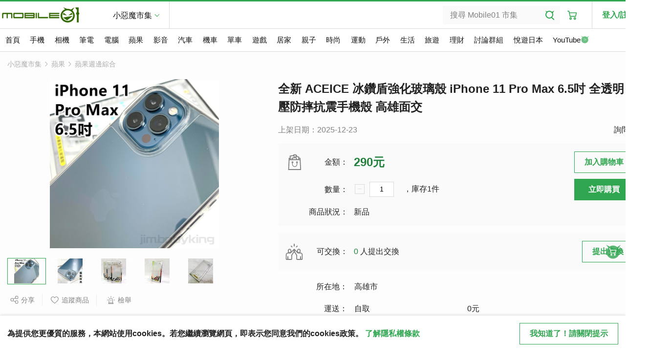

--- FILE ---
content_type: text/html; charset=UTF-8
request_url: https://www.mobile01.com/marketcommodity.php?id=1967804
body_size: 24475
content:
<!DOCTYPE html>
<html class="no-js" lang="zh-Hant-TW">
    <head>
        <meta charset="UTF-8" />
<meta
    http-equiv="X-UA-Compatible"
    content="ie=edge"
>
<title>全新 ACEICE 冰鑽盾強化玻璃殼 iPhone 11 Pro Max 6.5吋 全透明 空壓防摔抗震手機殼 高雄面交 - Mobile01</title>
<meta
    name="HandheldFriendly"
    content="True"
>
<meta
    name="MobileOptimized"
    content="360"
>
<meta
    name="viewport"
    content="width=device-width"
>
<meta
    http-equiv="cleartype"
    content="on"
>
<meta
    name="title"
    property="og:title"
    itemprop="name"
    content="全新 ACEICE 冰鑽盾強化玻璃殼 iPhone 11 Pro Max 6.5吋 全透明 空壓防摔抗震手機殼 高雄面交 - Mobile01"
/>
<meta
    name="description"
    property="og:description"
    itemprop="description"
    content="全新 全透明極美裸機感  ACEICE 冰鑽盾強化玻璃殼 適用 iPhone 11 Pro Max 6.5吋  台灣公司貨 高雄可面交~ P.S請先確認商品庫存再下標，謝謝！..."
/>
<meta
    name="robots"
    content="index,follow"
/>
<meta
    name="twitter:image"
    property="og:image"
    itemprop="image"
    content="https://attach4.mobile01.com/mp/4/559914/mobile01-bd4b79b67ad10afa12d528fbfa429744.jpg"
>
<meta
    name="google-site-verification"
    content="yc025e_izefzuvCZl-aTg8EEcSHug0INQkvrd7TQqDw"
/>
<meta
    property="fb:admins"
    content="100000081762620"
/>
<meta
    property="fb:app_id"
    content="1548610928687358"
/>
<meta
    property="og:locale"
    content="zh_TW"
/>
<meta
    property="og:image:width"
    content="800"
/>
<meta
    property="og:image:height"
    content="533"
/>
<meta
    property="og:site_name"
    content="Mobile01"
/>
<meta
    property="og:url"
    content="https://www.mobile01.com/marketcommodity.php?id=1967804"
>
<link
    rel="canonical"
    href="https://www.mobile01.com/marketcommodity.php?id=1967804"
>
<meta
    name="apple-itunes-app"
    content="app-id=444909583, affiliate-data=ct=01smartbanner&pt=316151"
    app-argument="https://www.mobile01.com/marketcommodity.php?id=1967804"
>

                <link rel="alternate" media="only screen and (max-width: 640px)" href="https://m.mobile01.com/marketcommodity.php?id=1967804">
        <meta name="twitter:url" content="https://www.mobile01.com/marketcommodity.php?id=1967804" />
                <meta
    name="twitter:card"
    content="summary"
/>
<meta
    name="twitter:site"
    content="@Mobile01Service"
/>
<meta
    name="twitter:title"
    content="全新 ACEICE 冰鑽盾強化玻璃殼 iPhone 11 Pro Max 6.5吋 全透明 空壓防摔抗震手機殼 高雄面交 - Mobile01"
/>
<meta
    name="twitter:description"
    content="全新 全透明極美裸機感  ACEICE 冰鑽盾強化玻璃殼 適用 iPhone 11 Pro Max 6.5吋  台灣公司貨 高雄可面交~ P.S請先確認商品庫存再下標，謝謝！..."
/>
        <meta property="dable:item_id" content="market-1967804">
<meta property="dable:author" content="jimbaby">
<meta property="article:section" content="小惡魔市集-蘋果">
<meta property="article:published_time" content="2025-12-23T00:00:00+08:00">
        <link
    rel="apple-touch-icon"
    sizes="180x180"
    href="https://attach2.mobile01.com/images/touch/apple-touch-icon-180x180.png"
>
<link
    rel="apple-touch-icon"
    sizes="152x152"
    href="https://attach2.mobile01.com/images/touch/apple-touch-icon-152x152.png"
>
<link
    rel="apple-touch-icon"
    sizes="144x144"
    href="https://attach2.mobile01.com/images/touch/apple-touch-icon-144x144.png"
>
<link
    rel="apple-touch-icon"
    sizes="120x120"
    href="https://attach2.mobile01.com/images/touch/apple-touch-icon-120x120.png"
>
<link
    rel="apple-touch-icon"
    sizes="114x114"
    href="https://attach2.mobile01.com/images/touch/apple-touch-icon-114x114.png"
>
<link
    rel="apple-touch-icon"
    sizes="76x76"
    href="https://attach2.mobile01.com/images/touch/apple-touch-icon-76x76.png"
>
<link
    rel="apple-touch-icon"
    sizes="72x72"
    href="https://attach2.mobile01.com/images/touch/apple-touch-icon-72x72.png"
>
<link
    rel="apple-touch-icon"
    href="https://attach2.mobile01.com/images/touch/apple-touch-icon-57x57.png"
>
<link
    rel="shortcut icon"
    href="https://attach2.mobile01.com/images/touch/apple-touch-icon.png"
>
<link
    rel="shortcut icon"
    href="/favicon.ico"
>
<link
    rel="icon"
    sizes="192x192"
    href="https://attach2.mobile01.com/images/touch/touch-icon-192x192.png"
>
<link
    rel="icon"
    sizes="128x128"
    href="https://attach2.mobile01.com/images/touch/touch-icon-128x128.png"
>
<meta
    name="msapplication-TileImage"
    content="https://attach2.mobile01.com/images/touch/apple-touch-icon-144x144.png"
>
<meta
    name="msapplication-TileColor"
    content="#222222"
>
        <link rel="preconnect" href="https://a.amnet.tw" crossorigin>
<link rel="preconnect" href="https://www.googletagmanager.com" crossorigin>
<link rel="preconnect" href="https://www.gstatic.com" crossorigin>
<link rel="preconnect" href="https://attach.mobile01.com" crossorigin>
<link rel="preconnect" href="https://attach2.mobile01.com" crossorigin>
<link rel="preconnect" href="https://static.mobile01.com" crossorigin>
<link rel="preconnect" href="https://fonts.gstatic.com" crossorigin>
<link rel="preconnect" href="https://securepubads.g.doubleclick.net" crossorigin>
<link rel="preconnect" href="https://www.googletagservices.com" crossorigin>
<link rel="preconnect" href="https://cdnjs.cloudflare.com" crossorigin>
<link rel="preconnect" href="https://connect.facebook.net" crossorigin>
        <link rel="stylesheet" href="https://attach2.mobile01.com/js/jquery-superfish/superfish.css">
        <link
    rel="stylesheet"
    href="https://attach2.mobile01.com/js/jquery-fancybox/jquery-fancybox-min.css"
>
<link
    rel="stylesheet"
    href="https://attach2.mobile01.com/css/normalize-min.css"
>
<link
    rel="stylesheet"
    href="https://attach2.mobile01.com/js/jquery-swiper/css/swiper-min.css"
>
<link
    rel="stylesheet"
    href="https://attach2.mobile01.com/js/jquery-ui-datepicker/css/jquery-ui.min.css"
>
<link
    rel="stylesheet"
    href="https://attach2.mobile01.com/js/jquery-ui-datepicker/css/jquery-ui.structure.min.css"
>
<link
    rel="stylesheet"
    href="https://attach2.mobile01.com/js/jquery-ui-datepicker/css/jquery-ui.theme.min.css"
>
        <link rel="stylesheet" href="https://attach2.mobile01.com/css/layout-min.css">
        <link rel="stylesheet" href="https://attach2.mobile01.com/css/main-min.css?t=1755054000">
                        
                <style type="text/css">
            .cart-pic {
                display : table-cell;
            }

            #popup-cart-list-content {
                overflow: auto;
                height:500px;
            }

            .c-icon--o-cartGn:before,
            .c-icon--o-cartGn:after {
                background-image: url("https://attach2.mobile01.com/images/icons/links/link-shoppingCartFixed-gn.svg");
            }

            .o-market-cart {
                position: fixed;
                right: 360px;
                bottom: 175px;
                z-index:9999;
            }
        </style>
                        <style type="text/css">
            .fixedtop {
                display: none;
                width: 100%;
            }
            .fixedtop .dialog {
                margin: 15px;
                left:0px;
                right: 0px;
                top:0px;
            }
            .fixedtop .floating {
                display: flex;
                -ms-flex-align: center;
                align-items: center;
            }
            .fixedtop .message {
                font-weight:bold;
                -ms-flex: 1 1 auto;
                flex: 1 1 auto;
            }
        </style>
                        <style type="text/css">
    .l-content__main .l-tab .l-tab__container {
        word-break: break-word;
        word-wrap: break-word;
        font-size: 18px;
        letter-spacing: 1px;
    }
    .l-thumbGallery__item {
        text-align: center;
    }
    .gallery-top .o-thumb {
        max-height: 346px;
        height: auto;
        width: auto;
    }
    .gallery-thumbs .o-thumb {
        max-height: 51px;
        height: auto;
        width: auto;
    }
    #popup_question {
        word-break:break-all;
    }
    .l-separationBg {
        min-height: 720px;
    }
    .c-buyQuantity__add.is-disabled {
        pointer-events: none;
        display:none;
    }
    .l-sideList__pic {
        width: 519px;
        height: 346px;
    }
    .l-sideList__pic--sm {
        width: 78px;
        height: 52px;
    }
    .c-popUp__content .l-sideList__pic {
        text-align: center;
        width: 120px;
        height: 80px;
    }
    .c-popUp__content .l-sideList__pic img {
        max-height: 80px;
    }
    .c-toggleTrigger > span {
        color:unset;
    }
    [data-tab-id='info'] a {
        color:unset;
    }
    [data-tab-id='info'] table {
        border-collapse: collapse;
        width: 100%;
    }
    [data-tab-id='info'] td {
        padding: 7px;
        border: 1px solid;
    }
    .c-articleCard__thumbnail img {
        width  : 302px;
        height : 201px;
    }
    .l-content__main img::before {
        display: block;
        content: '';
        padding-top: calc(100% * 2 / 3);
    }
    #dablewidget_RoO8EK7m,
    #dablewidget_Gok8zN7v {
        min-height: 372px;
    }
    .l-tab__container {
        word-break: break-all;
    }
    a#buy {
        width: 122px;
    }
    .l-horizontal li+li {
        margin-left: 15px;
    }
</style>
                
        <script async src="https://securepubads.g.doubleclick.net/tag/js/gpt.js"></script>
                <script async src="https://attach2.mobile01.com/js/ad/prebid.js?t=1763350800"></script>
                <script>
                        
            // Prebid section starts
            var PREBID_TIMEOUT = 800;
            var adUnits = [{code:'div-gpt-ad-1564585971996-0',mediaTypes:{banner:{sizes:[300, 600]}},bids:[{"bidder":"appnexus","params":{"placementId":13714070}},{"bidder":"bridgewell","params":{"cid":16453}}]},{code:'div-gpt-ad-1564586019106-0',mediaTypes:{banner:{sizes:[300, 250]}},bids:[{"bidder":"appnexus","params":{"placementId":13714071}},{"bidder":"bridgewell","params":{"cid":16456}}]},{code:'div-gpt-ad-1564586060987-0',mediaTypes:{banner:{sizes:[300, 250]}},bids:[{"bidder":"appnexus","params":{"placementId":13714071}},{"bidder":"bridgewell","params":{"cid":16461}}]},{code:'div-gpt-ad-1564586101262-0',mediaTypes:{banner:{sizes:[300, 250]}},bids:[{"bidder":"appnexus","params":{"placementId":13714071}},{"bidder":"bridgewell","params":{"cid":16461}}]}];
            var pbjs = pbjs || {};
            pbjs.que = pbjs.que || [];
            pbjs.que.push(function() {
                pbjs.setConfig({
                    debug: false,
                    deviceAccess: true,
                    priceGranularity: "dense",
                    enableSendAllBids: true, // Default will be `true` as of 1.0
                    bidderTimeout: 1200, // Default for all requests.
                    appier: {'farm': 'tw'},
                    userSync: {
                        userIds: [{
                            name: 'pubCommonId',
                            storage: {
                                type: 'cookie',
                                name: '_pubcid',
                                expires: 365
                            }
                        },
                        {
                            name: "id5Id",
                            params: {
                                partner: 1330,
                                pd: ""
                            },
                            storage: {
                                type: "html5",
                                name: "id5id",
                                expires: 90,
                                refreshInSeconds: 8*3600
                            }
                        },
                        {
                            name: "criteo",
                        },
                        {
                            name: 'teadsId',
                            params: {
                                pubId: 25123
                            }
                        }],
                        auctionDelay: 50
                    },                
                    'currency': {
                        adServerCurrency: 'USD',
                        granularityMultiplier: 1,
                        conversionRateFile: 'https://prebid-cdn.apx.appier.net/pw/currency-file@1/latest.json' // override the default rate file
                    }
                });

                pbjs.bidderSettings = {
                    standard: {
                        storageAllowed: true
                    }
                }

                pbjs.addAdUnits(adUnits);

                pbjs.requestBids({
                    bidsBackHandler:initAdserver
                });
            });

            function initAdserver() {
                if (pbjs.initAdserverSet) return;
                pbjs.initAdserverSet = true;
                googletag.cmd.push(function() {
                    pbjs.que.push(function() {
                        pbjs.setTargetingForGPTAsync();
                        googletag.pubads().refresh();
                    });
                });
            }
            setTimeout(function() {
                initAdserver();
            }, PREBID_TIMEOUT);

            
            window.googletag = window.googletag || {cmd: []};

            googletag.cmd.push(function() {
    let slots = {};
        googletag.pubads().disableInitialLoad();
    
                            slots['div-gpt-ad-1564585971996-0'] = googletag.defineSlot('/1019567/new01market_大摩天', [[300, 600], [160, 600]], 'div-gpt-ad-1564585971996-0').addService(googletag.pubads());
                                    slots['div-gpt-ad-1564586019106-0'] = googletag.defineSlot('/1019567/new01market_置底看板左', [300, 250], 'div-gpt-ad-1564586019106-0').addService(googletag.pubads());
                                    slots['div-gpt-ad-1564586060987-0'] = googletag.defineSlot('/1019567/new01market_置底看板中', [300, 250], 'div-gpt-ad-1564586060987-0').addService(googletag.pubads());
                                    slots['div-gpt-ad-1564586101262-0'] = googletag.defineSlot('/1019567/new01market_置底看板右', [300, 250], 'div-gpt-ad-1564586101262-0').addService(googletag.pubads());
            
            
    
                
            googletag.pubads().enableLazyLoad({
            fetchMarginPercent: 200,
            renderMarginPercent: 100,
            mobileScaling: 2.0
        });
    
    googletag.pubads().enableSingleRequest();
    googletag.enableServices();

    
    });
        </script>
                <script type="application/ld+json">
  {
    "@context": "http://schema.org/",
    "@type": "Product",
    "name": "全新 ACEICE 冰鑽盾強化玻璃殼 iPhone 11 Pro Max 6.5吋 全透明 空壓防摔抗震手機殼 高雄面交",
    "image": [
        "https://attach4.mobile01.com/mp/4/559914/mobile01-bd4b79b67ad10afa12d528fbfa429744.jpg"
    ],
    "description": "全新 全透明極美裸機感  ACEICE 冰鑽盾強化玻璃殼 適用 iPhone 11 Pro Max 6.5吋  台灣公司貨 高雄可面交~ P.S請先確認商品庫存再下標，謝謝！...",
    "sku": "559914",
    "productId": 1967804,
    "brand": {
        "name": "jimbaby"
    },
    "offers": {
        "@type": "Offer",
        "url": "https://www.mobile01.com/marketcommodity.php?id=1967804",
        "priceCurrency": "TWD",
        "price": 290,
        "priceValidUntil": "2026-01-22",
        "itemCondition": "NewCondition",
        "availability": "http://schema.org/InStock",
        "seller": {
            "@type": "Store",
            "name": "jimbaby",
            "image": "https://static.mobile01.com/avatar/0001160c9707b9afede5f155595fd3fe.jpg"
        }
    }
}
</script>
                                    <script>
            (function(w,d,s,l,i){w[l]=w[l]||[];w[l].push({'gtm.start':
            new Date().getTime(),event:'gtm.js'});var f=d.getElementsByTagName(s)[0],
            j=d.createElement(s),dl=l!='dataLayer'?'&l='+l:'';j.async=true;j.src=
            'https://www.googletagmanager.com/gtm.js?id='+i+dl;f.parentNode.insertBefore(j,f);
            })(window,document,'script','dataLayer','GTM-PLDRQHX');
        </script>
        <script>
            window.dataLayer = window.dataLayer || []; function gtag(){dataLayer.push(arguments);}
                            gtag('config', 'G-DCHTH48ZN2');
                gtag('config', 'G-DL829ETXL5');
                    </script>
    </head>
    <body>
        <!-- Google Tag Manager (noscript) -->
        <noscript><iframe src="https://www.googletagmanager.com/ns.html?id=GTM-PLDRQHX" height="0" width="0" style="display:none;visibility:hidden"></iframe></noscript>
        <!-- End Google Tag Manager (noscript) -->
        <div class="l-container">
            
            <header class="l-header">
    <div class="l-header__main">
        <div class="l-wrap">
            <div class="l-header__left">
                <a href="/marketindex.php">
                    <picture>
                                                                                                                                                            <!--[if IE 9]><video style="display: none;"><![endif]-->
                        <source srcset="https://attach2.mobile01.com/images/logo/logo_3x.png" media="(min-resolution: 1.3dppx), (-webkit-min-device-pixel-ratio: 3)">
                        <source srcset="https://attach2.mobile01.com/images/logo/logo_2x.png" media="(min-resolution: 1.2dppx), (-webkit-min-device-pixel-ratio: 2)">
                        <!--[if IE 9]></video><![endif]-->
                        <img srcset="https://attach2.mobile01.com/images/logo/logo.png" class="o-logo" width="167" height="35" alt="Mobile01">
                    </picture>
                </a>
                <div class="l-header__group">
                    <div class="c-group" data-group-target="group">
                        <a href="/marketindex.php" class="c-group__title" data-group-trigger="group">小惡魔市集</a>
                        <div class="c-group__options">
                            <a href="/" class="c-group__link">討論群組</a>
                            <a href="/tourindex.php" class="c-group__link">悅遊日本</a>
                            <a href="/specialevent.php" class="c-group__link">活動報導</a>
                        </div>
                    </div>
                </div>
            </div>
            <div class="l-header__tools">
                <div class="l-headerTools">
                    <div class="l-headerTools__search">
                        <div class="c-searchBox is-active">
                            <input type="text" id="keyword" name="keyword" value="" class="c-textbox c-searchBox__input" placeholder="搜尋 Mobile01 市集">
                            <a href="/marketsearch.php" id="market_search" name="market_search" class="c-searchBox__search"></a>
                        </div>
                    </div>
                    <div class="l-headerTools__cart">
                        <a href="/shoppingcartlist.php" class="c-headerCart">
                                                    </a>
                    </div>
                                        <div class="l-headerTools__login">
                        <a href="/login.php?link=%2Fmarketcommodity.php%3Fid%3D1967804" class="c-login">登入/註冊</a>
                    </div>
                                    </div>
            </div>
        </div>
    </div>
    <div class="l-header__nav">
      <nav class="l-menu">
        <div class="l-wrap">
          <ul class="c-menuLv1 sf-menu">
            <li class=" c-menuLv1__item"><a href="/marketindex.php" class="c-menuLv1__name" data-menu="lv1">首頁</a>
              <ul class="c-hotLinks">
                <li><a href="/marketsearch.php">搜尋</a></li>
                <li><a href="/marketnewlist.php">最新商品</a></li>
                <li><a href="/markethotlist.php">熱門商品</a></li>
                <li><a href="/marketwishnewlist.php">許願池</a></li>
                <li><a href="/marketbidlist.php">競標商品</a></li>
                <li><a href="/markethotexchange.php">熱門交換</a></li>
              </ul>
            </li>
            <li>
            <a href="/marketcommoditylist.php?c=16" class="c-menuLv1__name" data-menu="lv1">手機</a>
            <ul>
              <li><a href="/marketcommoditylist.php?c=16&s=20" class="c-menuLv2__link c-menuLv2__link--child" data-menu="lv2">Android</a>
                <ul>
                  <li><a rel="nofollow">台灣品牌</a>
                    <ul>
                      <li><a href="/marketcommoditylist.php?f=564">Acer</a></li>
                      <li><a href="/marketcommoditylist.php?f=588">Asus</a></li>
                      <li><a href="/marketcommoditylist.php?f=624">GSmart</a></li>
                      <li><a href="/marketcommoditylist.php?f=566">HTC</a></li>
                      <li><a href="/marketcommoditylist.php?f=203">InFocus</a></li>
                    </ul>
                  </li>
                  <li><a rel="nofollow">日韓品牌</a>
                    <ul>
                      <li><a href="/marketcommoditylist.php?f=581">LG</a></li>
                      <li><a href="/marketcommoditylist.php?f=568">SAMSUNG</a></li>
                      <li><a href="/marketcommoditylist.php?f=748">Sharp</a></li>
                      <li><a href="/marketcommoditylist.php?f=569">Sony / SE</a></li>
                    </ul>
                  </li>
                  <li><a rel="nofollow">歐美品牌</a>
                    <ul>
                      <li><a href="/marketcommoditylist.php?f=722">BlackBerry</a></li>
                      <li><a href="/marketcommoditylist.php?f=565">Google</a></li>
                      <li><a href="/marketcommoditylist.php?f=567">MOTOROLA</a></li>
                      <li><a href="/marketcommoditylist.php?f=742">Nokia</a></li>
                    </ul>
                  </li>
                  <li><a rel="nofollow">中國品牌</a>
                    <ul>
                      <li><a href="/marketcommoditylist.php?f=629">Huawei</a></li>
                      <li><a href="/marketcommoditylist.php?f=689">OPPO</a></li>
                      <li><a href="/marketcommoditylist.php?f=1558">POCO</a></li>
                      <li><a href="/marketcommoditylist.php?f=789">Realme</a></li>
                      <li><a href="/marketcommoditylist.php?f=749">SUGAR</a></li>
                      <li><a href="/marketcommoditylist.php?f=754">vivo</a></li>
                      <li><a href="/marketcommoditylist.php?f=634">小米手機</a></li>
                      <li><a href="/marketcommoditylist.php?f=678">酷派</a></li>
                      <li><a href="/marketcommoditylist.php?f=677">中興</a></li>
                      <li><a href="/marketcommoditylist.php?f=679">聯想</a></li>
                    </ul>
                  </li>
                  <li><a href="/marketcommoditylist.php?f=586">其他品牌</a></li>
                </ul>
              </li>
              </li>
              <li><a href="/marketcommoditylist.php?c=16&s=21" class="c-menuLv2__link c-menuLv2__link--child" data-menu="lv2">BlackBerry</a>
                <ul>
                  <li><a href="/marketcommoditylist.php?f=384">BlackBerry</a></li>
                </ul>
              </li>
              <li><a href="/marketcommoditylist.php?c=16&s=23" class="c-menuLv2__link c-menuLv2__link--child" data-menu="lv2">Symbian</a>
                <ul>
                  <li><a href="/marketcommoditylist.php?f=571">NOKIA</a></li>
                  <li><a href="/marketcommoditylist.php?f=572">Samsung</a></li>
                  <li><a href="/marketcommoditylist.php?f=573">Sony Ericsson</a></li>
                  <li><a href="/marketcommoditylist.php?f=681">其他品牌</a></li>
                </ul>
              </li>
              <li><a href="/marketcommoditylist.php?c=16&s=24" class="c-menuLv2__link c-menuLv2__link--child" data-menu="lv2">Windows Phone</a>
                <ul>
                  <li><a href="/marketcommoditylist.php?f=221">Acer</a></li>
                  <li><a href="/marketcommoditylist.php?f=222">Asus</a></li>
                  <li><a href="/marketcommoditylist.php?f=224">HTC</a></li>
                  <li><a href="/marketcommoditylist.php?f=437">Garmin-Asus</a></li>
                  <li><a href="/marketcommoditylist.php?f=225">GSmart</a></li>
                  <li><a href="/marketcommoditylist.php?f=226">HP</a></li>
                  <li><a href="/marketcommoditylist.php?f=570">LG</a></li>
                  <li><a href="/marketcommoditylist.php?f=631">Nokia</a></li>
                  <li><a href="/marketcommoditylist.php?f=450">SAMSUNG</a></li>
                  <li><a href="/marketcommoditylist.php?f=575">Sony / SE</a></li>
                  <li><a href="/marketcommoditylist.php?f=576">TOSHIBA</a></li>
                  <li><a href="/marketcommoditylist.php?f=288">其他品牌</a></li>
                </ul>
              </li>
              <li><a href="/marketcommoditylist.php?c=16&s=12" class="c-menuLv2__link c-menuLv2__link--child" data-menu="lv2">Feature Phone</a>
                <ul>
                  <li><a href="/marketcommoditylist.php?f=219">Asus</a></li>
                  <li><a href="/marketcommoditylist.php?f=175">BenQ</a></li>
                  <li><a href="/marketcommoditylist.php?f=349">LG</a></li>
                  <li><a href="/marketcommoditylist.php?f=117">MOTOROLA</a></li>
                  <li><a href="/marketcommoditylist.php?f=122">NOKIA</a></li>
                  <li><a href="/marketcommoditylist.php?f=217">SAMSUNG</a></li>
                  <li><a href="/marketcommoditylist.php?f=121">Sony Ericsson</a></li>
                  <li><a href="/marketcommoditylist.php?f=165">其他品牌</a></li>
                </ul>
              </li>
              <li><a rel="nofollow">手機與資費</a>
                <ul>
                  <li><a href="/marketcommoditylist.php?f=61">其他智慧型手機</a></li>
                  <li><a href="/marketcommoditylist.php?f=62">其他作業系統</a></li>
                  <li><a href="/marketcommoditylist.php?f=527">日本手機</a></li>
                  <li><a href="/marketcommoditylist.php?f=18">行動通訊與資費</a></li>
                  <li><a href="/marketcommoditylist.php?f=738">手機週邊與穿戴裝置</a></li>
                </ul>
              </li>
            </ul>
            </li>
            <li><a href="/marketcommoditylist.php?c=20" class="c-menuLv1__name" data-menu="lv1">相機</a>
              <ul>
                <li><a href="/marketcommoditylist.php?c=20&s=16" class="c-menuLv2__link c-menuLv2__link--child" data-menu="lv2">消費型相機</a>
                  <ul>
                    <li><a href="/marketcommoditylist.php?f=538">Canon</a></li>
                    <li><a href="/marketcommoditylist.php?f=245">Casio</a></li>
                    <li><a href="/marketcommoditylist.php?f=539">Fujifilm</a></li>
                    <li><a href="/marketcommoditylist.php?f=295">Kodak</a></li>
                    <li><a href="/marketcommoditylist.php?f=247">Leica</a></li>
                    <li><a href="/marketcommoditylist.php?f=540">Nikon</a></li>
                    <li><a href="/marketcommoditylist.php?f=541">Olympus</a></li>
                    <li><a href="/marketcommoditylist.php?f=542">Panasonic</a></li>
                    <li><a href="/marketcommoditylist.php?f=543">Pentax</a></li>
                    <li><a href="/marketcommoditylist.php?f=252">Ricoh</a></li>
                    <li><a href="/marketcommoditylist.php?f=440">Samsung</a></li>
                    <li><a href="/marketcommoditylist.php?f=544">Sigma</a></li>
                    <li><a href="/marketcommoditylist.php?f=545">Sony</a></li>
                    <li><a href="/marketcommoditylist.php?f=546">消費型相機綜合</a></li>
                  </ul>
                </li>
                <li><a href="/marketcommoditylist.php?c=20&s=17" class="c-menuLv2__link c-menuLv2__link--child" data-menu="lv2">可換鏡頭相機</a>
                  <ul>
                    <li><a href="/marketcommoditylist.php?f=244">Canon</a></li>
                    <li><a href="/marketcommoditylist.php?f=246">Fujifilm</a></li>
                    <li><a href="/marketcommoditylist.php?f=183">Leica</a></li>
                    <li><a href="/marketcommoditylist.php?f=248">Nikon</a></li>
                    <li><a href="/marketcommoditylist.php?f=249">Olympus</a></li>
                    <li><a href="/marketcommoditylist.php?f=250">Panasonic</a></li>
                    <li><a href="/marketcommoditylist.php?f=251">Pentax</a></li>
                    <li><a href="/marketcommoditylist.php?f=556">Samsung</a></li>
                    <li><a href="/marketcommoditylist.php?f=755">Samyang</a></li>
                    <li><a href="/marketcommoditylist.php?f=253">Sigma</a></li>
                    <li><a href="/marketcommoditylist.php?f=254">Sony</a></li>
                    <li><a href="/marketcommoditylist.php?f=756">Tamron</a></li>
                    <li><a href="/marketcommoditylist.php?f=757">Tokina</a></li>
                    <li><a href="/marketcommoditylist.php?f=758">Zeiss</a></li>
                    <li><a href="/marketcommoditylist.php?f=547">可換鏡頭相機綜合</a></li>
                  </ul>
                </li>
                <li><a href="/marketcommoditylist.php?c=20&s=18" class="c-menuLv2__link c-menuLv2__link--child" data-menu="lv2">運動、空拍、攝影機</a>
                  <ul>
                    <li><a href="/marketcommoditylist.php?f=548">Canon</a></li>
                    <li><a href="/marketcommoditylist.php?f=759">DJI</a></li>
                    <li><a href="/marketcommoditylist.php?f=733">Garmin</a></li>
                    <li><a href="/marketcommoditylist.php?f=734">GoPro</a></li>
                    <li><a href="/marketcommoditylist.php?f=1559">Insta360</a></li>
                    <li><a href="/marketcommoditylist.php?f=550">Panasonic</a></li>
                    <li><a href="/marketcommoditylist.php?f=552">Sony</a></li>
                    <li><a href="/marketcommoditylist.php?f=553">影片後製與剪輯</a></li>
                    <li><a href="/marketcommoditylist.php?f=735">運動、空拍、攝影機綜合</a></li>
                  </ul>
                </li>
                <li><a href="/marketcommoditylist.php?f=164">影像器材周邊</a></li>
                <li><a href="/marketcommoditylist.php?f=255">傳統與特殊相機</a></li>
                <li><a href="/marketcommoditylist.php?f=257">攝影觀念及技術</a></li>
                <li><a href="/marketcommoditylist.php?f=256">影像處理與後製</a></li>
              </ul>
            </li>
            <li><a href="/marketcommoditylist.php?c=19" class="c-menuLv1__name" data-menu="lv1">筆電</a>
              <ul>
                <li><a rel="nofollow">台灣品牌</a>
                  <ul>
                    <li><a href="/marketcommoditylist.php?f=232">Acer</a></li>
                    <li><a href="/marketcommoditylist.php?f=233">Asus</a></li>
                    <li><a href="/marketcommoditylist.php?f=235">BenQ</a></li>
                    <li><a href="/marketcommoditylist.php?f=724">CJSCOPE</a></li>
                    <li><a href="/marketcommoditylist.php?f=725">CLEVO</a></li>
                    <li><a href="/marketcommoditylist.php?f=238">GIGABYTE</a></li>
                    <li><a href="/marketcommoditylist.php?f=241">MSI</a></li>
                  </ul>
                </li>
                <li><a rel="nofollow">亞洲品牌</a>
                  <ul>
                    <li><a href="/marketcommoditylist.php?f=237">Fujitsu</a></li>
                    <li><a href="/marketcommoditylist.php?f=240">Lenovo</a></li>
                    <li><a href="/marketcommoditylist.php?f=760">LG</a></li>
                    <li><a href="/marketcommoditylist.php?f=242">Panasonic</a></li>
                    <li><a href="/marketcommoditylist.php?f=258">Sony</a></li>
                    <li><a href="/marketcommoditylist.php?f=243">Toshiba</a></li>
                  </ul>
                </li>
                <li><a rel="nofollow">歐美品牌</a>
                  <ul>
                    <li><a href="/marketcommoditylist.php?f=236">DELL</a></li>
                    <li><a href="/marketcommoditylist.php?f=239">HP</a></li>
                    <li><a href="/marketcommoditylist.php?f=743">Surface</a></li>
                  </ul>
                </li>
                <li><a href="/marketcommoditylist.php?f=605">Android平板電腦</a></li>
                <li><a href="/marketcommoditylist.php?f=163">Windows平板電腦</a></li>
                <li><a href="/marketcommoditylist.php?f=159">其他攜帶型電腦</a></li>
              </ul>
            </li>
            <li><a href="/marketcommoditylist.php?c=17" class="c-menuLv1__name" data-menu="lv1">電腦</a>
              <ul>
                <li><a href="/marketcommoditylist.php?c=17&s=5" class="c-menuLv2__link c-menuLv2__link--child" data-menu="lv2">核心組件</a>
                  <ul>
                    <li><a href="/marketcommoditylist.php?f=296">中央處理器</a></li>
                    <li><a href="/marketcommoditylist.php?f=488">主機板</a></li>
                    <li><a href="/marketcommoditylist.php?f=489">記憶體</a></li>
                  </ul>
                </li>
                <li><a href="/marketcommoditylist.php?c=17&s=6" class="c-menuLv2__link c-menuLv2__link--child" data-menu="lv2">儲存裝置</a>
                  <ul>
                    <li><a href="/marketcommoditylist.php?f=297">硬碟</a></li>
                    <li><a href="/marketcommoditylist.php?f=490">SSD固態硬碟</a></li>
                    <li><a href="/marketcommoditylist.php?f=491">外接式硬碟盒</a></li>
                    <li><a href="/marketcommoditylist.php?f=492">隨身碟與錄音筆</a></li>
                    <li><a href="/marketcommoditylist.php?f=493">光碟燒錄</a></li>
                    <li><a href="/marketcommoditylist.php?f=494">網路儲存裝置</a></li>
                    <li><a href="/marketcommoditylist.php?f=495">其他儲存</a></li>
                  </ul>
                </li>
                <li><a href="/marketcommoditylist.php?c=17&s=7" class="c-menuLv2__link c-menuLv2__link--child" data-menu="lv2">顯示設備</a>
                  <ul>
                    <li><a href="/marketcommoditylist.php?f=298">顯示卡</a></li>
                    <li><a href="/marketcommoditylist.php?f=350">電腦螢幕</a></li>
                    <li><a href="/marketcommoditylist.php?f=496">電視卡盒</a></li>
                  </ul>
                </li>
                <li><a href="/marketcommoditylist.php?c=17&s=8" class="c-menuLv2__link c-menuLv2__link--child" data-menu="lv2">電腦週邊</a>
                  <ul>
                    <li><a href="/marketcommoditylist.php?f=116">其他電腦週邊</a></li>
                    <li><a href="/marketcommoditylist.php?f=351">鍵盤與手寫板</a></li>
                    <li><a href="/marketcommoditylist.php?f=497">滑鼠與鍵鼠組</a></li>
                    <li><a href="/marketcommoditylist.php?f=498">噴墨印表機</a></li>
                    <li><a href="/marketcommoditylist.php?f=499">雷射印表機</a></li>
                    <li><a href="/marketcommoditylist.php?f=500">音效裝置</a></li>
                  </ul>
                </li>
                <li><a href="/marketcommoditylist.php?c=17&s=9" class="c-menuLv2__link c-menuLv2__link--child" data-menu="lv2">機殼散熱</a>
                  <ul>
                    <li><a href="/marketcommoditylist.php?f=299">機殼</a></li>
                    <li><a href="/marketcommoditylist.php?f=501">電源供應器</a></li>
                    <li><a href="/marketcommoditylist.php?f=502">散熱器</a></li>
                    <li><a href="/marketcommoditylist.php?f=503">其他電源設備</a></li>
                  </ul>
                </li>
                <li><a href="/marketcommoditylist.php?c=17&s=10" class="c-menuLv2__link c-menuLv2__link--child" data-menu="lv2">網路產品</a>
                  <ul>
                    <li><a href="/marketcommoditylist.php?f=110">基地台與分享器</a></li>
                    <li><a href="/marketcommoditylist.php?f=504">網路卡</a></li>
                    <li><a href="/marketcommoditylist.php?f=505">網路視訊與電話</a></li>
                    <li><a href="/marketcommoditylist.php?f=506">網站與網頁技術</a></li>
                    <li><a href="/marketcommoditylist.php?f=507">其他網路設備與技術</a></li>
                  </ul>
                </li>
                <li><a href="/marketcommoditylist.php?c=17&s=11" class="c-menuLv2__link c-menuLv2__link--child" data-menu="lv2">電腦軟體</a>
                  <ul>
                    <li><a href="/marketcommoditylist.php?f=300">作業系統</a></li>
                    <li><a href="/marketcommoditylist.php?f=508">電腦安全</a></li>
                    <li><a href="/marketcommoditylist.php?f=509">影像處理</a></li>
                    <li><a href="/marketcommoditylist.php?f=510">影片播放與轉檔</a></li>
                    <li><a href="/marketcommoditylist.php?f=511">文書處理</a></li>
                    <li><a href="/marketcommoditylist.php?f=512">其他應用軟體</a></li>
                  </ul>
                </li>
                <li><a href="/marketcommoditylist.php?f=513">品牌電腦與準系統</a></li>
                <li><a href="/marketcommoditylist.php?f=174">自組電腦分享</a></li>
                <li><a href="/marketcommoditylist.php?f=514">其他電腦綜合討論</a></li>
              </ul>
            </li>
            <li><a href="/marketcommoditylist.php?c=30" class="c-menuLv1__name" data-menu="lv1">蘋果</a>
              <ul>
                <li><a rel="nofollow">蘋果軟體綜合</a>
                  <ul>
                    <li><a href="/marketcommoditylist.php?f=482">蘋果軟體</a></li>
                    <li><a href="/marketcommoditylist.php?f=626">iPad 軟體</a></li>
                    <li><a href="/marketcommoditylist.php?f=627">iPhone 軟體</a></li>
                  </ul>
                </li>
                <li><a href="/marketcommoditylist.php?f=563">iPad</a></li>
                <li><a href="/marketcommoditylist.php?f=383">iPhone</a></li>
                <li><a href="/marketcommoditylist.php?f=479">iPod</a></li>
                <li><a href="/marketcommoditylist.php?f=591">iOS Jailbreak</a></li>
                <li><a href="/marketcommoditylist.php?f=704">Apple TV</a></li>
                <li><a href="/marketcommoditylist.php?f=470">Apple Watch</a></li>
                <li><a href="/marketcommoditylist.php?f=792">Apple Music</a></li>
                <li><a href="/marketcommoditylist.php?f=480">Mac桌上型電腦</a></li>
                <li><a href="/marketcommoditylist.php?f=481">Mac筆記型電腦</a></li>
                <li><a href="/marketcommoditylist.php?f=177">蘋果週邊綜合</a></li>
              </ul>
            </li>
            <li><a href="/marketcommoditylist.php?c=28" class="c-menuLv1__name" data-menu="lv1">影音</a>
              <ul>
                <li><a href="/marketcommoditylist.php?f=180">行動影音</a></li>
                <li><a href="/marketcommoditylist.php?f=347">高畫質視界</a></li>
                <li><a href="/marketcommoditylist.php?f=348">發燒音響</a></li>
                <li><a href="/marketcommoditylist.php?f=386">小惡魔影城</a></li>
                <li><a href="/marketcommoditylist.php?f=402">音樂鑑賞室</a></li>
                <li><a href="/marketcommoditylist.php?f=562">其他影音裝置</a></li>
                <li><a href="/marketcommoditylist.php?f=421">小惡魔電視台</a></li>
              </ul>
            </li>
            <li><a href="/marketcommoditylist.php?c=21" class="c-menuLv1__name" data-menu="lv1">汽車</a>
              <ul>
                <li><a rel="nofollow">歐洲車系</a>
                  <ul>
                    <li><a href="/marketcommoditylist.php?c=21&s=25" class="c-menuLv2__link c-menuLv2__link--child" data-menu="lv2">德國車系</a>
                      <ul>
                        <li><a href="/marketcommoditylist.php?f=286">德國車系綜合</a></li>
                        <li><a href="/marketcommoditylist.php?f=606">Audi</a></li>
                        <li><a href="/marketcommoditylist.php?f=275">BMW</a></li>
                        <li><a href="/marketcommoditylist.php?f=303">Mercedes Benz</a></li>
                        <li><a href="/marketcommoditylist.php?f=369">Opel</a></li>
                        <li><a href="/marketcommoditylist.php?f=608">Porsche</a></li>
                        <li><a href="/marketcommoditylist.php?f=623">Skoda</a></li>
                        <li><a href="/marketcommoditylist.php?f=609">Volkswagen</a></li>
                      </ul>
                    </li>
                    <li><a href="/marketcommoditylist.php?c=21&s=26" class="c-menuLv2__link c-menuLv2__link--child" data-menu="lv2">英國車系</a>
                      <ul>
                        <li><a href="/marketcommoditylist.php?f=448">英國車系綜合</a></li>
                        <li><a href="/marketcommoditylist.php?f=610">Aston Martin</a></li>
                        <li><a href="/marketcommoditylist.php?f=727">Bentley</a></li>
                        <li><a href="/marketcommoditylist.php?f=603">Jaguar</a></li>
                        <li><a href="/marketcommoditylist.php?f=604">Land Rover</a></li>
                        <li><a href="/marketcommoditylist.php?f=611">Lotus</a></li>
                        <li><a href="/marketcommoditylist.php?f=786">McLaren</a></li>
                        <li><a href="/marketcommoditylist.php?f=607">Mini</a></li>
                        <li><a href="/marketcommoditylist.php?f=1560">MG</a></li>
                      </ul>
                    </li>
                    <li><a href="/marketcommoditylist.php?c=21&s=27" class="c-menuLv2__link c-menuLv2__link--child" data-menu="lv2">法國車系</a>
                      <ul>
                        <li><a href="/marketcommoditylist.php?f=326">法國車系綜合</a></li>
                        <li><a href="/marketcommoditylist.php?f=413">Peugeot</a></li>
                      </ul>
                    </li>
                    <li><a href="/marketcommoditylist.php?c=21&s=28" class="c-menuLv2__link c-menuLv2__link--child" data-menu="lv2">瑞典車系</a>
                      <ul>
                        <li><a href="/marketcommoditylist.php?f=612">Saab</a></li>
                        <li><a href="/marketcommoditylist.php?f=339">Volvo</a></li>
                      </ul>
                    </li>
                    <li><a href="/marketcommoditylist.php?c=21&s=29" class="c-menuLv2__link c-menuLv2__link--child" data-menu="lv2">義大利車系</a>
                      <ul>
                        <li><a href="/marketcommoditylist.php?f=337">義大利車系綜合</a></li>
                        <li><a href="/marketcommoditylist.php?f=690">Alfa Romeo</a></li>
                        <li><a href="/marketcommoditylist.php?f=613">Ferrari</a></li>
                        <li><a href="/marketcommoditylist.php?f=615">Lamborghini</a></li>
                        <li><a href="/marketcommoditylist.php?f=614">Maserati</a></li>
                      </ul>
                    </li>
                  </ul>
                </li>
                <li><a href="/marketcommoditylist.php?c=21&s=30" class="c-menuLv2__link c-menuLv2__link--child" data-menu="lv2">美國車系</a>
                  <ul>
                    <li><a href="/marketcommoditylist.php?f=617">美國車系綜合</a></li>
                    <li><a href="/marketcommoditylist.php?f=260">Ford</a></li>
                    <li><a href="/marketcommoditylist.php?f=616">GM車系</a></li>
                    <li><a href="/marketcommoditylist.php?f=741">Tesla</a></li>
                  </ul>
                </li>
                <li><a href="/marketcommoditylist.php?c=21&s=31" class="c-menuLv2__link c-menuLv2__link--child" data-menu="lv2">日本車系</a>
                  <ul>
                    <li><a href="/marketcommoditylist.php?f=618">日本車系綜合</a></li>
                    <li><a href="/marketcommoditylist.php?f=261">Honda</a></li>
                    <li><a href="/marketcommoditylist.php?f=449">INFINITI</a></li>
                    <li><a href="/marketcommoditylist.php?f=346">LEXUS</a></li>
                    <li><a href="/marketcommoditylist.php?f=276">Mazda</a></li>
                    <li><a href="/marketcommoditylist.php?f=262">Mitsubishi</a></li>
                    <li><a href="/marketcommoditylist.php?f=263">Nissan</a></li>
                    <li><a href="/marketcommoditylist.php?f=336">Subaru</a></li>
                    <li><a href="/marketcommoditylist.php?f=277">Suzuki</a></li>
                    <li><a href="/marketcommoditylist.php?f=264">Toyota</a></li>
                  </ul>
                </li>
                <li><a href="/marketcommoditylist.php?c=21&s=32" class="c-menuLv2__link c-menuLv2__link--child" data-menu="lv2">韓國車系</a>
                  <ul>
                    <li><a href="/marketcommoditylist.php?f=338">韓國車系綜合</a></li>
                    <li><a href="/marketcommoditylist.php?f=585">Hyundai</a></li>
                    <li><a href="/marketcommoditylist.php?f=691">KIA</a></li>
                  </ul>
                </li>
                <li><a href="/marketcommoditylist.php?c=21&s=33" class="c-menuLv2__link c-menuLv2__link--child" data-menu="lv2">台灣車系</a>
                  <ul>
                    <li><a href="/marketcommoditylist.php?f=444">LUXGEN</a></li>
                  </ul>
                </li>
                <li><a rel="nofollow" class="c-menuLv2__link c-menuLv2__link--child" data-menu="lv2">汽車周邊</a>
                  <ul>
                    <li><a href="/marketcommoditylist.php?c=21&s=46" class="c-menuLv2__link c-menuLv2__link--child" data-menu="lv2">汽車行車記錄器</a>
                      <ul>
                        <li><a href="/marketcommoditylist.php?f=621">行車記錄器綜合</a></li>
                        <li><a href="/marketcommoditylist.php?f=761">DoD</a></li>
                        <li><a href="/marketcommoditylist.php?f=762">GARMIN</a></li>
                        <li><a href="/marketcommoditylist.php?f=763">Mio</a></li>
                        <li><a href="/marketcommoditylist.php?f=764">PAPAGO</a></li>
                      </ul>
                    </li>
                    <li><a href="/marketcommoditylist.php?c=21&s=47" class="c-menuLv2__link c-menuLv2__link--child" data-menu="lv2">汽車GPS</a>
                      <ul>
                        <li><a href="/marketcommoditylist.php?f=228">GARMIN</a></li>
                        <li><a href="/marketcommoditylist.php?f=304">HOLUX</a></li>
                        <li><a href="/marketcommoditylist.php?f=227">Mio</a></li>
                        <li><a href="/marketcommoditylist.php?f=231">PAPAGO</a></li>
                        <li><a href="/marketcommoditylist.php?f=305">Panasonic</a></li>
                        <li><a href="/marketcommoditylist.php?f=230">TOMTOM</a></li>
                        <li><a href="/marketcommoditylist.php?f=688">樂客導航王</a></li>
                        <li><a href="/marketcommoditylist.php?f=130">其他品牌</a></li>
                        <li><a href="/marketcommoditylist.php?f=519">中國品牌</a></li>
                      </ul>
                    </li>
                    <li><a href="/marketcommoditylist.php?f=620">汽車零組件</a></li>
                    <li><a href="/marketcommoditylist.php?f=636">輪圈與輪胎</a></li>
                  </ul>
                </li>
                <li><a rel="nofollow">汽車話題</a>
                  <ul>
                    <li><a href="/marketcommoditylist.php?f=214">動力研究室</a></li>
                  </ul>
                </li>
              </ul>
            </li>
            <li><a href="/marketcommoditylist.php?c=29" class="c-menuLv1__name" data-menu="lv1">機車</a>
              <ul>
                <li><a href="/marketcommoditylist.php?c=29&s=35" class="c-menuLv2__link c-menuLv2__link--child" data-menu="lv2">輕型與重型機車</a>
                  <ul>
                    <li><a href="/marketcommoditylist.php?f=266">輕型與重型機車綜合</a></li>
                    <li><a href="/marketcommoditylist.php?f=654">AEON</a></li>
                    <li><a href="/marketcommoditylist.php?f=655">HARTFORD</a></li>
                    <li><a href="/marketcommoditylist.php?f=656">HONDA</a></li>
                    <li><a href="/marketcommoditylist.php?f=657">KYMCO</a></li>
                    <li><a href="/marketcommoditylist.php?f=658">PGO</a></li>
                    <li><a href="/marketcommoditylist.php?f=659">SUZUKI</a></li>
                    <li><a href="/marketcommoditylist.php?f=660">SYM</a></li>
                    <li><a href="/marketcommoditylist.php?f=661">YAMAHA</a></li>
                    <li><a href="/marketcommoditylist.php?f=686">VESPA</a></li>
                  </ul>
                </li>
                <li><a href="/marketcommoditylist.php?c=29&s=36" class="c-menuLv2__link c-menuLv2__link--child" data-menu="lv2">大型重型機車</a>
                  <ul>
                    <li><a href="/marketcommoditylist.php?f=267">大型重型機車綜合</a></li>
                    <li><a href="/marketcommoditylist.php?f=682">AEON</a></li>
                    <li><a href="/marketcommoditylist.php?f=662">BMW</a></li>
                    <li><a href="/marketcommoditylist.php?f=663">DUCATI</a></li>
                    <li><a href="/marketcommoditylist.php?f=664">HARLEY-DAVIDSON</a></li>
                    <li><a href="/marketcommoditylist.php?f=665">HONDA</a></li>
                    <li><a href="/marketcommoditylist.php?f=666">KAWASAKI</a></li>
                    <li><a href="/marketcommoditylist.php?f=782">KTM</a></li>
                    <li><a href="/marketcommoditylist.php?f=667">KYMCO</a></li>
                    <li><a href="/marketcommoditylist.php?f=668">SUZUKI</a></li>
                    <li><a href="/marketcommoditylist.php?f=669">SYM</a></li>
                    <li><a href="/marketcommoditylist.php?f=813">TRIUMPH</a></li>
                    <li><a href="/marketcommoditylist.php?f=652">VESPA</a></li>
                    <li><a href="/marketcommoditylist.php?f=670">YAMAHA</a></li>
                  </ul>
                </li>
                <li><a href="/marketcommoditylist.php?c=29&s=45" class="c-menuLv2__link c-menuLv2__link--child" data-menu="lv2">電動機車</a>
                  <ul>
                    <li><a href="/marketcommoditylist.php?f=622">電動機車綜合</a></li>
                    <li><a href="/marketcommoditylist.php?f=784">Aeonmotor</a></li>
                    <li><a href="/marketcommoditylist.php?f=753">eMOVING</a></li>
                    <li><a href="/marketcommoditylist.php?f=751">Gogoro</a></li>
                    <li><a href="/marketcommoditylist.php?f=752">KYMCO</a></li>
                    <li><a href="/marketcommoditylist.php?f=783">YAMAHA</a></li>
                  </ul>
                </li>
                <li><a href="/marketcommoditylist.php?c=29&s=48" class="c-menuLv2__link c-menuLv2__link--child" data-menu="lv2">機車行車記錄器</a>
                  <ul>
                    <li><a href="/marketcommoditylist.php?f=671">機車行車記錄器綜合</a></li>
                    <li><a href="/marketcommoditylist.php?f=765">Mio</a></li>
                    <li><a href="/marketcommoditylist.php?f=766">SJCAM</a></li>
                    <li><a href="/marketcommoditylist.php?f=767">雲創</a></li>
                    <li><a href="/marketcommoditylist.php?f=768">歐視達</a></li>
                    <li><a href="/marketcommoditylist.php?f=769">響尾蛇</a></li>
                  </ul>
                </li>
                <li><a href="/marketcommoditylist.php?c=29&s=49" class="c-menuLv2__link c-menuLv2__link--child" data-menu="lv2">機車GPS</a>
                  <ul>
                    <li><a href="/marketcommoditylist.php?f=773">機車GPS綜合</a></li>
                    <li><a href="/marketcommoditylist.php?f=770">GARMIN</a></li>
                    <li><a href="/marketcommoditylist.php?f=771">Mio</a></li>
                    <li><a href="/marketcommoditylist.php?f=772">PAPAGO</a></li>
                  </ul>
                </li>
                <li><a href="/marketcommoditylist.php?f=265">人身安全部品</a></li>
              </ul>
            </li>
            <li><a href="/marketcommoditylist.php?c=24" class="c-menuLv1__name" data-menu="lv1">單車</a>
              <ul>
                <li><a href="/marketcommoditylist.php?c=24&s=50" class="c-menuLv2__link c-menuLv2__link--child" data-menu="lv2">單車GPS</a>
                  <ul>
                    <li><a href="/marketcommoditylist.php?f=774">GARMIN</a></li>
                    <li><a href="/marketcommoditylist.php?f=775">其他品牌</a></li>
                  </ul>
                </li>
                <li><a href="/marketcommoditylist.php?f=268">單車其他車種</a></li>
                <li><a href="/marketcommoditylist.php?f=315">登山車</a></li>
                <li><a href="/marketcommoditylist.php?f=316">公路車</a></li>
                <li><a href="/marketcommoditylist.php?f=692">單速車</a></li>
                <li><a href="/marketcommoditylist.php?f=317">小徑與摺疊車</a></li>
                <li><a href="/marketcommoditylist.php?f=318">自行車週邊與保養改裝</a></li>
              </ul>
            </li>
            <li><a href="/marketcommoditylist.php?c=23" class="c-menuLv1__name" data-menu="lv1">遊戲</a>
              <ul>
                <li><a rel="nofollow">家用主機</a>
                  <ul>
                    <li><a href="/marketcommoditylist.php?c=23&s=37" class="c-menuLv2__link c-menuLv2__link--child" data-menu="lv2">Sony PlayStation</a>
                      <ul>
                        <li><a href="/marketcommoditylist.php?f=281">PS5 / PS4</a></li>
                        <li><a href="/marketcommoditylist.php?f=672">PSP</a></li>
                        <li><a href="/marketcommoditylist.php?f=673">PS VITA</a></li>
                      </ul>
                    </li>
                    <li><a href="/marketcommoditylist.php?f=282">Microsoft Xbox One / Xbox360</a></li>
                    <li><a href="/marketcommoditylist.php?c=23&s=38" class="c-menuLv2__link c-menuLv2__link--child" data-menu="lv2">任天堂</a>
                      <ul>
                        <li><a href="/marketcommoditylist.php?f=280">Wii</a></li>
                        <li><a href="/marketcommoditylist.php?f=674">DS</a></li>
                        <li><a href="/marketcommoditylist.php?f=740">Switch 2/Switch</a></li>
                      </ul>
                    </li>
                  </ul>
                </li>
                <li><a rel="nofollow">熱門遊戲</a>
                  <ul>
                    <li><a href="/marketcommoditylist.php?c=23&s=39" class="c-menuLv2__link c-menuLv2__link--child" data-menu="lv2">Blizzard</a>
                      <ul>
                        <li><a href="/marketcommoditylist.php?f=285">魔獸世界</a></li>
                        <li><a href="/marketcommoditylist.php?f=401">暗黑破壞神</a></li>
                        <li><a href="/marketcommoditylist.php?f=561">星海爭霸</a></li>
                        <li><a href="/marketcommoditylist.php?f=694">爐石戰記</a></li>
                        <li><a href="/marketcommoditylist.php?f=695">暴雪英霸</a></li>
                        <li><a href="/marketcommoditylist.php?f=723">鬥陣特攻</a></li>
                      </ul>
                    </li>
                    <li><a href="/marketcommoditylist.php?c=23&s=40" class="c-menuLv2__link c-menuLv2__link--child" data-menu="lv2">EA</a>
                      <ul>
                        <li><a href="/marketcommoditylist.php?f=632">戰地風雲</a></li>
                      </ul>
                    </li>
                    <li>
                  </ul>
                </li>
                <li><a href="/marketcommoditylist.php?c=23&s=41" class="c-menuLv2__link c-menuLv2__link--child" data-menu="lv2">手機遊戲</a>
                  <ul>
                    <li><a href="/marketcommoditylist.php?f=675">Android遊戲</a></li>
                    <li><a href="/marketcommoditylist.php?f=676">iOS遊戲</a></li>
                  </ul>
                </li>
                <li><a href="/marketcommoditylist.php?c=23&s=43" class="c-menuLv2__link c-menuLv2__link--child" data-menu="lv2">線上遊戲</a>
                  <ul>
                    <li><a href="/marketcommoditylist.php?f=284">線上遊戲綜合</a></li>
                    <li><a href="/marketcommoditylist.php?f=683">英雄聯盟</a></li>
                    <li><a href="/marketcommoditylist.php?f=684">戰車世界</a></li>
                    <li><a href="/marketcommoditylist.php?f=693">魔物獵人</a></li>
                  </ul>
                </li>
                <li><a href="/marketcommoditylist.php?f=283">電腦遊戲</a></li>
                <li><a href="/marketcommoditylist.php?f=1561">電腦遊戲掌機</a></li>
                <li><a href="/marketcommoditylist.php?f=334">網頁遊戲</a></li>
                <li><a href="/marketcommoditylist.php?f=179">其他遊戲</a></li>
                <li><a href="/marketcommoditylist.php?f=685">電競週邊</a></li>
                <li><a href="/marketcommoditylist.php?f=737">虛擬實境裝置</a></li>
              </ul>
            </li>
            <li><a href="/marketcommoditylist.php?c=26" class="c-menuLv1__name" data-menu="lv1">居家</a>
              <ul>
                <li><a href="/marketcommoditylist.php?c=26&s=1" class="c-menuLv2__link c-menuLv2__link--child" data-menu="lv2">北部房產</a>
                  <ul>
                    <li><a href="/marketcommoditylist.php?f=453">基隆市</a></li>
                    <li><a href="/marketcommoditylist.php?f=454">台北市</a></li>
                    <li><a href="/marketcommoditylist.php?f=455">新北市</a></li>
                    <li><a href="/marketcommoditylist.php?f=456">桃園市</a></li>
                    <li><a href="/marketcommoditylist.php?f=457">新竹市</a></li>
                    <li><a href="/marketcommoditylist.php?f=458">新竹縣</a></li>
                    <li><a href="/marketcommoditylist.php?f=459">苗栗縣</a></li>
                  </ul>
                </li>
                <li><a href="/marketcommoditylist.php?c=26&s=2" class="c-menuLv2__link c-menuLv2__link--child" data-menu="lv2">中部房產</a>
                  <ul>
                    <li><a href="/marketcommoditylist.php?f=460">台中市</a></li>
                    <li><a href="/marketcommoditylist.php?f=462">彰化縣</a></li>
                    <li><a href="/marketcommoditylist.php?f=463">南投縣</a></li>
                    <li><a href="/marketcommoditylist.php?f=464">雲林縣</a></li>
                    <li><a href="/marketcommoditylist.php?f=465">嘉義市</a></li>
                    <li><a href="/marketcommoditylist.php?f=466">嘉義縣</a></li>
                  </ul>
                </li>
                <li><a href="/marketcommoditylist.php?c=26&s=3" class="c-menuLv2__link c-menuLv2__link--child" data-menu="lv2">南部房產</a>
                  <ul>
                    <li><a href="/marketcommoditylist.php?f=467">台南市</a></li>
                    <li><a href="/marketcommoditylist.php?f=469">高雄市</a></li>
                    <li><a href="/marketcommoditylist.php?f=471">屏東縣</a></li>
                  </ul>
                </li>
                <li><a href="/marketcommoditylist.php?c=26&s=4" class="c-menuLv2__link c-menuLv2__link--child" data-menu="lv2">東部房產</a>
                  <ul>
                    <li><a href="/marketcommoditylist.php?f=472">台東縣</a></li>
                    <li><a href="/marketcommoditylist.php?f=473">花蓮縣</a></li>
                    <li><a href="/marketcommoditylist.php?f=474">宜蘭縣</a></li>
                    <li><a href="/marketcommoditylist.php?f=475">澎湖縣</a></li>
                    <li><a href="/marketcommoditylist.php?f=476">金門縣</a></li>
                    <li><a href="/marketcommoditylist.php?f=477">連江縣</a></li>
                  </ul>
                </li>
                <li><a href="/marketcommoditylist.php?f=356">房地產資訊</a></li>
                <li><a href="/marketcommoditylist.php?f=335">居家修繕</a></li>
                <li><a rel="nofollow">家用電器</a>
                  <ul>
                    <li><a href="/marketcommoditylist.php?f=728">清掃家電</a></li>
                    <li><a href="/marketcommoditylist.php?f=729">廚房家電</a></li>
                    <li><a href="/marketcommoditylist.php?f=730">洗濯家電</a></li>
                    <li><a href="/marketcommoditylist.php?f=731">空調家電</a></li>
                    <li><a href="/marketcommoditylist.php?f=168">生活家電</a></li>
                  </ul>
                </li>
                <li><a href="/marketcommoditylist.php?f=360">空間設計與裝潢</a></li>
                <li><a href="/marketcommoditylist.php?f=578">庭院園藝樂</a></li>
                <li><a href="/marketcommoditylist.php?f=635">木工DIY</a></li>
              </ul>
            </li>
            <li><a href="/marketcommoditylist.php?c=27" class="c-menuLv1__name" data-menu="lv1">親子</a>
              <ul>
                <li><a href="/marketcommoditylist.php?f=371">彩妝保養</a></li>
                <li><a href="/marketcommoditylist.php?f=373">時尚流行</a></li>
                <li><a href="/marketcommoditylist.php?f=374">星座占卜</a></li>
                <li><a href="/marketcommoditylist.php?f=375">育兒話題</a></li>
                <li><a href="/marketcommoditylist.php?f=807">孕前產後</a></li>
                <li><a href="/marketcommoditylist.php?f=808">嬰幼食品</a></li>
                <li><a href="/marketcommoditylist.php?f=809">童書玩具</a></li>
                <li><a href="/marketcommoditylist.php?f=810">寶貝健康</a></li>
                <li><a href="/marketcommoditylist.php?f=372">親子消費經驗分享</a></li>
              </ul>
            </li>
            <li><a href="/marketcommoditylist.php?c=31" class="c-menuLv1__name" data-menu="lv1">時尚</a>
              <ul>
                <li><a href="/marketcommoditylist.php?c=31&s=44" class="c-menuLv2__link c-menuLv2__link--child" data-menu="lv2">典藏腕時計</a>
                  <ul>
                    <li><a href="/marketcommoditylist.php?f=376">腕錶綜合討論</a></li>
                    <li><a href="/marketcommoditylist.php?f=706">Audemars Piguet</a></li>
                    <li><a href="/marketcommoditylist.php?f=707">Breitling</a></li>
                    <li><a href="/marketcommoditylist.php?f=708">Cartier</a></li>
                    <li><a href="/marketcommoditylist.php?f=709">Casio</a></li>
                    <li><a href="/marketcommoditylist.php?f=710">Citizen</a></li>
                    <li><a href="/marketcommoditylist.php?f=776">GARMIN</a></li>
                    <li><a href="/marketcommoditylist.php?f=711">IWC</a></li>
                    <li><a href="/marketcommoditylist.php?f=712">Longines</a></li>
                    <li><a href="/marketcommoditylist.php?f=713">Mido</a></li>
                    <li><a href="/marketcommoditylist.php?f=714">Omega</a></li>
                    <li><a href="/marketcommoditylist.php?f=715">Oris</a></li>
                    <li><a href="/marketcommoditylist.php?f=716">Panerai</a></li>
                    <li><a href="/marketcommoditylist.php?f=717">Patek Philippe</a></li>
                    <li><a href="/marketcommoditylist.php?f=718">Rolex</a></li>
                    <li><a href="/marketcommoditylist.php?f=719">Seiko</a></li>
                    <li><a href="/marketcommoditylist.php?f=720">Zenith</a></li>
                    <li><a href="/marketcommoditylist.php?f=721">Tissot</a></li>
                  </ul>
                </li>
                <li><a href="/marketcommoditylist.php?f=595">帽子與眼鏡</a></li>
                <li><a href="/marketcommoditylist.php?f=596">外套與上衣</a></li>
                <li><a href="/marketcommoditylist.php?f=597">褲款大搜查</a></li>
                <li><a href="/marketcommoditylist.php?f=598">鞋靴樂收藏</a></li>
                <li><a href="/marketcommoditylist.php?f=599">包包大集合</a></li>
                <li><a href="/marketcommoditylist.php?f=600">飾品與配件</a></li>
                <li><a href="/marketcommoditylist.php?f=301">造型與保養</a></li>
                <li><a href="/marketcommoditylist.php?f=302">時尚流行綜合討論</a></li>
              </ul>
            </li>
            <li><a href="/marketcommoditylist.php?c=33" class="c-menuLv1__name" data-menu="lv1">運動</a>
              <ul>
                <li><a rel="nofollow">球類運動</a>
                  <ul>
                    <li><a href="/marketcommoditylist.php?f=642">籃球</a></li>
                    <li><a href="/marketcommoditylist.php?f=643">棒壘球</a></li>
                    <li><a href="/marketcommoditylist.php?f=644">足球</a></li>
                    <li><a href="/marketcommoditylist.php?f=645">網球</a></li>
                    <li><a href="/marketcommoditylist.php?f=726">羽球</a></li>
                    <li><a href="/marketcommoditylist.php?f=646">高爾夫球</a></li>
                    <li><a href="/marketcommoditylist.php?f=696">桌球</a></li>
                  </ul>
                </li>
                <li><a href="/marketcommoditylist.php?f=558">慢跑</a></li>
                <li><a href="/marketcommoditylist.php?f=647">游泳</a></li>
                <li><a href="/marketcommoditylist.php?f=648">潛水</a></li>
                <li><a href="/marketcommoditylist.php?f=639">鐵人三項</a></li>
                <li><a href="/marketcommoditylist.php?f=697">健身重訓</a></li>
                <li><a href="/marketcommoditylist.php?f=698">衝浪</a></li>
                <li><a href="/marketcommoditylist.php?f=705">滑雪</a></li>
                <li><a href="/marketcommoditylist.php?f=293">運動綜合</a></li>
                <li><a href="/marketcommoditylist.php?f=739">運動型穿戴裝置</a></li>
              </ul>
            </li>
            <li><a href="/marketcommoditylist.php?c=3" class="c-menuLv1__name" data-menu="lv1">戶外</a>
              <ul>
                <li><a href="/marketcommoditylist.php?f=628">登山與健行</a></li>
                <li><a href="/marketcommoditylist.php?f=579">享受釣遊樂</a></li>
                <li><a href="/marketcommoditylist.php?f=641">露營野炊樂</a></li>
                <li><a href="/marketcommoditylist.php?f=650">手電筒與照明</a></li>
                <li><a href="/marketcommoditylist.php?f=777">戶外手持GPS裝置</a></li>
                <li><a href="/marketcommoditylist.php?f=778">其他戶外活動</a></li>
              </ul>
            </li>
            <li><a href="/marketcommoditylist.php?c=25" class="c-menuLv1__name" data-menu="lv1">生活</a>
              <ul>
                <li><a href="/marketcommoditylist.php?f=368">遙控與模型</a></li>
                <li><a href="/marketcommoditylist.php?f=181">逸品博覽會</a></li>
                <li><a href="/marketcommoditylist.php?f=290">動物與寵物</a></li>
                <li><a href="/marketcommoditylist.php?f=330">健康與養生</a></li>
                <li><a href="/marketcommoditylist.php?f=580">品酩享微醺</a></li>
                <li><a href="/marketcommoditylist.php?f=625">漫畫與動畫</a></li>
                <li><a href="/marketcommoditylist.php?f=594">閱讀與創作</a></li>
                <li><a href="/marketcommoditylist.php?f=602">料理與食譜</a></li>
                <li><a href="/marketcommoditylist.php?f=640">就愛咖啡香</a></li>
                <li><a href="/marketcommoditylist.php?f=779">品茗賞壺趣</a></li>
              </ul>
            </li>
            <li><a href="/marketcommoditylist.php?c=18" class="c-menuLv1__name c-menuLv1__name--child" data-menu="lv1">旅遊</a>
              <ul>
                <li><a class="c-menuLv2__link  c-menuLv2__link--child" data-menu="lv2">北部地區</a>
                  <ul>
                    <li><a href="/marketcommoditylist.php?f=188" class="c-menuLv3__name">基隆市</a></li>
                    <li><a href="/marketcommoditylist.php?f=189" class="c-menuLv3__name">台北市</a></li>
                    <li><a href="/marketcommoditylist.php?f=190" class="c-menuLv3__name">新北市</a></li>
                    <li><a href="/marketcommoditylist.php?f=191" class="c-menuLv3__name">桃園市</a></li>
                    <li><a href="/marketcommoditylist.php?f=192" class="c-menuLv3__name">新竹市</a></li>
                    <li><a href="/marketcommoditylist.php?f=193" class="c-menuLv3__name">新竹縣</a></li>
                    <li><a href="/marketcommoditylist.php?f=194" class="c-menuLv3__name">苗栗縣</a></li>
                  </ul>
                </li>
                <li><a class="c-menuLv2__link c-menuLv2__link--child" data-menu="lv2">中部地區</a>
                  <ul >
                    <li><a href="/marketcommoditylist.php?f=195" class="c-menuLv3__name">台中市</a></li>
                    <li><a href="/marketcommoditylist.php?f=197" class="c-menuLv3__name">彰化縣</a></li>
                    <li><a href="/marketcommoditylist.php?f=198" class="c-menuLv3__name">南投縣</a></li>
                    <li><a href="/marketcommoditylist.php?f=199" class="c-menuLv3__name">雲林縣</a></li>
                    <li><a href="/marketcommoditylist.php?f=200" class="c-menuLv3__name">嘉義市</a></li>
                    <li><a href="/marketcommoditylist.php?f=201" class="c-menuLv3__name">嘉義縣</a></li>
                  </ul>
                </li>
                <li><a class="c-menuLv2__link c-menuLv2__link--child" data-menu="lv2">南部地區</a>
                  <ul >
                    <li><a href="/marketcommoditylist.php?f=202" class="c-menuLv3__name">台南市</a></li>
                    <li><a href="/marketcommoditylist.php?f=204" class="c-menuLv3__name">高雄市</a></li>
                    <li><a href="/marketcommoditylist.php?f=206" class="c-menuLv3__name">屏東縣</a></li>
                  </ul>
                </li>
                <li><a class="c-menuLv2__link c-menuLv2__link--child" data-menu="lv2">東部與外島</a>
                  <ul >
                    <li><a href="/marketcommoditylist.php?f=207" class="c-menuLv3__name">台東縣</a></li>
                    <li><a href="/marketcommoditylist.php?f=208" class="c-menuLv3__name">花蓮縣</a></li>
                    <li><a href="/marketcommoditylist.php?f=209" class="c-menuLv3__name">宜蘭縣</a></li>
                    <li><a href="/marketcommoditylist.php?f=210" class="c-menuLv3__name">澎湖縣</a></li>
                    <li><a href="/marketcommoditylist.php?f=211" class="c-menuLv3__name">金門縣</a></li>
                    <li><a href="/marketcommoditylist.php?f=212" class="c-menuLv3__name">連江縣</a></li>
                  </ul>
                </li>
                <li><a class="c-menuLv2__link c-menuLv2__link--child" data-menu="lv2">五大洲</a>
                  <ul >
                    <li><a href="/marketcommoditylist.php?f=404" class="c-menuLv3__name">中國港澳</a></li>
                    <li><a href="/marketcommoditylist.php?f=405" class="c-menuLv3__name">東北亞</a></li>
                    <li><a href="/marketcommoditylist.php?f=406" class="c-menuLv3__name">東南亞</a></li>
                    <li><a href="/marketcommoditylist.php?f=407" class="c-menuLv3__name">紐澳</a></li>
                    <li><a href="/marketcommoditylist.php?f=408" class="c-menuLv3__name">歐洲</a></li>
                    <li><a href="/marketcommoditylist.php?f=409" class="c-menuLv3__name">美洲</a></li>
                    <li><a href="/marketcommoditylist.php?f=410" class="c-menuLv3__name">南亞</a></li>
                    <li><a href="/marketcommoditylist.php?f=411" class="c-menuLv3__name">西亞</a></li>
                    <li><a href="/marketcommoditylist.php?f=412" class="c-menuLv3__name">非洲</a></li>
                  </ul>
                </li>
                <li><a href="/marketcommoditylist.php?f=699" class="c-menuLv2__link c-menuLv2__link--child" data-menu="lv2">航空翱翔</a></li>
                <li><a href="/marketcommoditylist.php?f=700" class="c-menuLv2__link c-menuLv2__link--child" data-menu="lv2">交通運輸</a></li>
                <li><a href="/marketcommoditylist.php?f=703" class="c-menuLv2__link c-menuLv2__link--child" data-menu="lv2">住宿訂房</a></li>
              </ul>
            </li>
            <li><a href="/marketcommoditylist.php?c=37" class="c-menuLv1__name c-menuLv1__name--child" data-menu="lv1">理財</a>
              <ul>
                <li><a href="/marketcommoditylist.php?f=803" class="c-menuLv2__link c-menuLv2__link--child" data-menu="lv2">行動支付</a></li>
                <li><a href="/marketcommoditylist.php?f=804" class="c-menuLv2__link c-menuLv2__link--child" data-menu="lv2">生活理財</a></li>
                <li><a href="/marketcommoditylist.php?f=291" class="c-menuLv2__link c-menuLv2__link--child" data-menu="lv2">投資理財綜合</a></li>
              </ul>
            </li>
            <li><a href="/" class="c-menuLv1__name" data-menu="lv1">討論群組</a>
            </li>
            <li><a href="/tourindex.php" class="c-menuLv1__name" data-menu="lv1">悅遊日本</a>
            </li>
            <li><a href="/youtubevideo.php" class="c-menuLv1__name" data-menu="lv1">YouTube<img src="https://attach2.mobile01.com/images/icons/action/play.svg" width="16" height="16" style="vertical-align: middle;padding-bottom: 4px;padding-left: 1px;" /></a>
            </li>
          </ul>
        </div>
      </nav>
    </div>
</header>

            <main class="l-main">
                
                <div class="background-side content-side">
                                        <div class="l-wrap">
    <div class="u-gapNextV--lg">
        <div class="l-breadcrumb">
    <ul class="c-breadCrumb">
                <li class="c-breadCrumb__item">
            <a href="marketindex.php" class="c-link">
                 小惡魔市集
            </a>
        </li>
                <li class="c-breadCrumb__item">
            <a href="marketcommoditylist.php?c=30" class="c-link">
                 蘋果
            </a>
        </li>
                <li class="c-breadCrumb__item">
            <a href="marketcommoditylist.php?f=177" class="c-link">
                 蘋果週邊綜合
            </a>
        </li>
            </ul>
</div>
    </div>
    
    <div itemprop="articleBody">
        <div class="u-gapNextV--lg">
            <div class="l-cols">
                <div class="l-cols__5">
                    <div class="l-gallery l-gallery--product">
                        <div class="l-gallery__main">
                            <div class="l-thumbGallery l-thumbGallery--gallery">
                                <div class="l-thumbGallery__container gallery-top">
                                    <ul class="l-thumbGallery__wrap">
                                                                                                                                <li class="l-thumbGallery__item">
                                                <div class="l-sideList__pic l-sideList__pic--vam show_img">
                                                                                                        <img src="https://attach4.mobile01.com/mp/4/559914/mobile01-bd4b79b67ad10afa12d528fbfa429744.jpg" alt="" loading="lazy" class="o-thumb">
                                                                                                    </div>
                                            </li>
                                                                                        <li class="l-thumbGallery__item">
                                                <div class="l-sideList__pic l-sideList__pic--vam show_img">
                                                                                                        <img src="https://attach4.mobile01.com/mp/4/559914/mobile01-20d7c249538e941d2e9c1a982508f0a5.jpg" alt="" loading="lazy" class="o-thumb">
                                                                                                    </div>
                                            </li>
                                                                                        <li class="l-thumbGallery__item">
                                                <div class="l-sideList__pic l-sideList__pic--vam show_img">
                                                                                                        <img src="https://attach4.mobile01.com/mp/4/559914/mobile01-6e42b1842469a12a2a434a3ec8b7da5e.jpg" alt="" loading="lazy" class="o-thumb">
                                                                                                    </div>
                                            </li>
                                                                                        <li class="l-thumbGallery__item">
                                                <div class="l-sideList__pic l-sideList__pic--vam show_img">
                                                                                                        <img src="https://attach4.mobile01.com/mp/4/559914/mobile01-865faf8ed88e683bb718ec936ef31caf.jpg" alt="" loading="lazy" class="o-thumb">
                                                                                                    </div>
                                            </li>
                                                                                        <li class="l-thumbGallery__item">
                                                <div class="l-sideList__pic l-sideList__pic--vam show_img">
                                                                                                        <img src="https://attach4.mobile01.com/mp/4/559914/mobile01-6449822e282803e2a49aa10c5bfb7610.jpg" alt="" loading="lazy" class="o-thumb">
                                                                                                    </div>
                                            </li>
                                                                                                                        </ul>
                                </div>
                            </div>
                        </div>
                        <div class="l-gallery__nav">
                            <div class="l-thumbGallery l-thumbGallery--thumbs l-thumbGallery--noGray">
                                <div class="l-thumbGallery__container gallery-thumbs">
                                    <ul class="l-thumbGallery__wrap">
                                                                                                                                <li class="l-thumbGallery__item">
                                                <div class="l-sideList__pic l-sideList__pic--sm l-sideList__pic--vam">
                                                                                                        <img src="https://attach4.mobile01.com/mp/4/559914/mobile01-bd4b79b67ad10afa12d528fbfa429744.jpg" alt="" class="o-thumb">
                                                                                                    </div>
                                            </li>
                                                                                        <li class="l-thumbGallery__item">
                                                <div class="l-sideList__pic l-sideList__pic--sm l-sideList__pic--vam">
                                                                                                        <img src="https://attach4.mobile01.com/mp/4/559914/mobile01-20d7c249538e941d2e9c1a982508f0a5.jpg" alt="" class="o-thumb">
                                                                                                    </div>
                                            </li>
                                                                                        <li class="l-thumbGallery__item">
                                                <div class="l-sideList__pic l-sideList__pic--sm l-sideList__pic--vam">
                                                                                                        <img src="https://attach4.mobile01.com/mp/4/559914/mobile01-6e42b1842469a12a2a434a3ec8b7da5e.jpg" alt="" class="o-thumb">
                                                                                                    </div>
                                            </li>
                                                                                        <li class="l-thumbGallery__item">
                                                <div class="l-sideList__pic l-sideList__pic--sm l-sideList__pic--vam">
                                                                                                        <img src="https://attach4.mobile01.com/mp/4/559914/mobile01-865faf8ed88e683bb718ec936ef31caf.jpg" alt="" class="o-thumb">
                                                                                                    </div>
                                            </li>
                                                                                        <li class="l-thumbGallery__item">
                                                <div class="l-sideList__pic l-sideList__pic--sm l-sideList__pic--vam">
                                                                                                        <img src="https://attach4.mobile01.com/mp/4/559914/mobile01-6449822e282803e2a49aa10c5bfb7610.jpg" alt="" class="o-thumb">
                                                                                                    </div>
                                            </li>
                                                                                                                        </ul>
                                </div>
                                <div class="l-thumbGallery__prev">
                                    <span class="o-cardSwiperNav o-cardSwiperNav--prev o-cardSwiperNav--nobg o-cardSwiperNav--narrow"></span>
                                </div>
                                <div class="l-thumbGallery__next">
                                    <span class="o-cardSwiperNav o-cardSwiperNav--next o-cardSwiperNav--nobg o-cardSwiperNav--narrow"></span>
                                </div>
                            </div>
                        </div>
                    </div>
                                        <div class="u-gapTop--md">
                        <ul class="l-toolBar">
                            <li class="l-toolBar__item">
                                <a href="#popUpSharing" class="c-iconLink" data-fancybox>
                                    <i class="c-icon c-icon--btnPartakeGy"></i>
                                    <span class="o-fSubMini">分享</span>
                                </a>
                            </li>
                            <li class="l-toolBar__item">
                                <div class="c-tool">
                                    <label for="follow" class="c-tool__check">
                                        <input type="checkbox" id="follow" >
                                        <div class="c-tool__icon c-tool__icon--followGy"></div>
                                        <span class="o-fSubMini">追蹤商品</span>
                                    </label>
                                </div>
                            </li>
                            <li class="l-toolBar__item">
                                <a href="#" class="c-iconLink" onclick="marketreport(1967804);return false;">
                                    <i class="c-icon c-icon--btnReportGy"></i>
                                    <span class="o-fSubMini">檢舉</span>
                                </a>
                            </li>
                                                    </ul>
                    </div>
                                    </div>
                <div class="l-cols__7">
                    <div class="l-productStatus">
                        <div class="l-productStatus__title">
                            <div class="t2 u-vam">
                                                                                                <span class="u-vam">全新 ACEICE 冰鑽盾強化玻璃殼 iPhone 11 Pro Max 6.5吋 全透明 空壓防摔抗震手機殼 高雄面交</span>
                            </div>
                        </div>
                                                                        <div class="l-productStatus__nav">
                            <div class="l-navigatioon">
                                <div class="l-navigation__item">
                                    <div class="l-input">
                                        <div class="l-input__item l-input__item--min">
                                            <span class="o-fNotes">
                                                上架日期：2025-12-23
                                            </span>
                                        </div>
                                    </div>
                                </div>
                                <div class="l-navigation__item l-navigation__item--min">
                                    詢問：<span class="t4 o-fHighlight">0</span>
                                </div>
                            </div>
                        </div>
                        <div class="l-productStatus__action">
                            <div class="c-productStatus">
                                <div class="c-productStatus__icon">
                                    <i class="c-icon c-icon--product c-icon--productShopping"></i>
                                </div>
                                <div class="c-productStatus__list">
                                    <table class="c-detail c-detail--limited">
                                        <tbody>
                                                                                                                                    <tr>
                                                                                                    <td class="c-detail__title c-detail__title--middle">金額：</td>
                                                                                                <td class="c-detail__info c-detail__info--middle">
                                                                                                                                                                <span class="t2 o-fHighlight" id="direct_price">290元</span>
                                                                                                                                                        </td>
                                                                                                <td class="c-detail__input c-detail__input--middle"></td>
                                                <td class="c-detail__action c-detail__action--middle">
                                                                                                        <a class="c-btn c-btn--secondary" id="add_cart">加入購物車</a>
                                                                                                    </td>
                                                                                            </tr>
                                                                                                                                    <tr>
                                                <td class="c-detail__title c-detail__title--middle">數量：</td>
                                                <td class="c-detail__info c-detail__info--middle">
                                                    <div class="l-formMultiple">
                                                        <div class="l-formMultiple__input">
                                                                                                                                                                                                <div class="c-buyQuantity">
                                                                    <a href="#" class="c-buyQuantity__minus is-disabled " data-quantity-minus="list"></a>
                                                                    <div class="c-buyQuantity__input">
                                                                        <input type="number" class="c-textbox c-textbox--pager u-tac" name="qty" id="qty" value="1" data-quantity-input="list">
                                                                    </div>
                                                                                                                                        <a href="#" class="c-buyQuantity__add is-disabled" data-quantity-add="list" data-max="1"></a>
                                                                </div>
                                                                                                                        </div>
                                                        <div class="l-formMultiple__wording">
                                                                                                                            
                                                                                                                                    ，庫存1件
                                                                                                                                                                                    </div>
                                                    </div>
                                                </td>
                                                <td class="c-detail__input c-detail__input--middle"></td>
                                                                                                <td class="c-detail__action c-detail__action--middle">
                                                                                                        <a class="c-btn c-btn--primary" id="buy">立即購買</a>
                                                                                                    </td>
                                                                                            </tr>
                                            <tr>
                                                <td class="c-detail__title c-detail__title--middle">商品狀況：</td>
                                                <td class="c-detail__info c-detail__info--middle">新品</td>
                                            </tr>
                                        </tbody>
                                    </table>
                                </div>
                            </div>
                        </div>
                                                        <div class="l-productStatus__action">
                                <div class="c-productStatus">
                                    <div class="c-productStatus__icon">
                                        <i class="c-icon c-icon--product c-icon--productExchange"></i>
                                    </div>
                                    <div class="c-productStatus__list">
                                        <table class="c-detail c-detail--limited">
                                            <tbody>
                                                <tr>
                                                    <td class="c-detail__title c-detail__title--middle">可交換：</td>
                                                    <td class="c-detail__info c-detail__info--middle">
                                                        <span class="o-fHighlight">0</span> 人提出交換
                                                    </td>
                                                    <td class="c-detail__input c-detail__input--middle"></td>
                                                                                                        <td class="c-detail__action c-detail__action--middle">
                                                        <a class="c-btn c-btn--secondary" id="offer" data-id="1967804">提出交換</a>
                                                    </td>
                                                                                                    </tr>
                                            </tbody>
                                        </table>
                                    </div>
                                </div>
                            </div>
                                                                            <div class="l-productStatus__action">
                            <div class="c-productStatus c-productStatus--noBg">
                                <div class="c-productStatus__icon"></div>
                                <div class="c-productStatus__list">
                                    <table class="c-detail c-detail--limited">
                                        <tbody>
                                            <tr>
                                                <td class="c-detail__title c-detail__title">所在地：</td>
                                                <td class="c-detail__info c-detail__info">
                                                    <table class="c-bill c-bill--inner">
                                                        <tbody>
                                                            <tr>
                                                                <td>高雄市</td>
                                                            </tr>
                                                        </tbody>
                                                    </table>
                                                </td>
                                                <td class="c-detail__input c-detail__input--middle">

                                                </td>
                                                <td class="c-detail__action c-detail__action--middle">

                                                </td>
                                            </tr>
                                            <tr>
                                                <td class="c-detail__title c-detail__title">運送：</td>
                                                <td class="c-detail__info c-detail__info">
                                                    <table class="c-bill c-bill--inner">
                                                        <colgroup>
                                                            <col width="60%">
                                                            <col width="40%">
                                                        </colgroup>
                                                        <tbody>
                                                                                                                        <tr>
                                                                <td>自取</td>
                                                                <td class="c-bill__money">0元</td>
                                                            </tr>
                                                                                                                        <tr>
                                                                <td>超商取貨</td>
                                                                <td class="c-bill__money">60元</td>
                                                            </tr>
                                                                                                                        <tr>
                                                                <td>宅配/快遞</td>
                                                                <td class="c-bill__money">50元</td>
                                                            </tr>
                                                                                                                    </tbody>
                                                    </table>
                                                </td>
                                                <td class="c-detail__input c-detail__input--middle">

                                                </td>
                                                <td class="c-detail__action c-detail__action--middle">

                                                </td>
                                            </tr>
                                                                                        <tr>
                                                <td class="c-detail__title">付費方式：</td>
                                                <td class="c-detail__info">
                                                    <table class="c-bill c-bill--inner">
                                                        <colgroup>
                                                            <col width="60%">
                                                            <col width="40%">
                                                        </colgroup>
                                                        <tbody>
                                                                                                                        <tr>
                                                                <td>面交</td>
                                                            </tr>
                                                                                                                        <tr>
                                                                <td>ATM</td>
                                                            </tr>
                                                                                                                    </tbody>
                                                    </table>
                                                </td>
                                                <td class="c-detail__input c-detail__input--middle">

                                                </td>
                                                <td class="c-detail__action c-detail__action--middle">

                                                </td>
                                            </tr>
                                                                                    </tbody>
                                    </table>
                                </div>
                            </div>
                        </div>
                    </div>
                </div>
            </div>
        </div>
        <div class="u-gapNextV--lg">
            <div class="l-content l-separationBg">
                <div class="l-content__main">
                    <div class="u-gapNextV--lg">
                        <div class="u-gapNextV--lg u-gapBottom--md o-fBold c-login l-promptBlock">提醒您，近來有詐騙集團刊登詐騙商品，若商品中有要求以Line、電話或其它方式連絡的，請多加小心，建議以面交方式比較保險。若有詐騙行為請回報檢舉</div>
                        <div class="l-tab">
    <div class="l-tab__nav">
                <div class="c-tabNav" data-tab-slider="autoWidth">
            <ul class="c-tabNav__wrap">
                                                                <li class="c-tabNav__item is-active">
                    <a  class="" data-tab-target="info">商品資訊</a>
                </li>
                                                                <li class="c-tabNav__item ">
                    <a  class="" data-tab-target="qa">問與答</a>
                </li>
                                                                <li class="c-tabNav__item ">
                    <a  class="" data-tab-target="list">購買記錄</a>
                </li>
                                            </ul>
            <div class="c-tabNav__prev">
                <span class="o-tabSwiperNav o-tabSwiperNav--prev"></span>
            </div>
            <div class="c-tabNav__next">
                <span class="o-tabSwiperNav o-tabSwiperNav--next"></span>
            </div>
        </div>
    </div>
            <div class="l-tab__container is-active" data-tab-id="info">
        <strong>全新 全透明極美裸機感 </strong><br> <br><strong>ACEICE 冰鑽盾強化玻璃殼</strong><br> <br><strong>適用 iPhone 11 Pro Max 6.5吋 </strong><br> <br><strong>台灣公司貨 高雄可面交~</strong><br> <br><font color="#E74C3C"><strong>P.S請先確認商品庫存再下標，謝謝！</strong></font><br><br><img src="https://attach4.mobile01.com/mp/4/559914/mobile01-bd4b79b67ad10afa12d528fbfa429744.jpg" /><br><br><img src="https://attach4.mobile01.com/mp/4/559914/mobile01-20d7c249538e941d2e9c1a982508f0a5.jpg" /><br><br><img src="https://attach4.mobile01.com/mp/4/559914/mobile01-6e42b1842469a12a2a434a3ec8b7da5e.jpg" /><br><br><img src="https://attach4.mobile01.com/mp/4/559914/mobile01-865faf8ed88e683bb718ec936ef31caf.jpg" /><br><br><img src="https://attach4.mobile01.com/mp/4/559914/mobile01-6449822e282803e2a49aa10c5bfb7610.jpg" />
    </div>
            <div class="l-tab__container " data-tab-id="qa">
        
    </div>
            <div class="l-tab__container " data-tab-id="list">
        
    </div>
    </div>

                    </div>
                    <div class="u-gapNextV--lg">
                                        <!-- Begin Dable Auction_bottom widget / For inquiries, visit http://dable.io -->
                    <div id="dablewidget_Gok8zN7v" data-widget_id="Gok8zN7v">
                    <script>
                    (function(d,a,b,l,e,_) {
                    if(d[b]&&d[b].q)return;d[b]=function(){(d[b].q=d[b].q||[]).push(arguments)};e=a.createElement(l);
                    e.async=1;e.charset='utf-8';e.src='//static.dable.io/dist/plugin.min.js';
                    _=a.getElementsByTagName(l)[0];_.parentNode.insertBefore(e,_);
                    })(window,document,'dable','script');
                    dable('setService', 'mobile01.com');
                    dable('sendLogOnce');
                    dable('renderWidget', 'dablewidget_Gok8zN7v');
                    </script>
                    </div>
                    <!-- End Dable Auction_bottom widget / For inquiries, visit http://dable.io -->
                                        </div>
                                        <div class="u-gapNextV--lg">
                        <div class="l-cols">
                            <div class="l-cols__4">
                                <div id='div-gpt-ad-1564586019106-0' class="u-gapNextV--lg u-height250  ">
    <script>
        googletag.cmd.push(function() { googletag.display('div-gpt-ad-1564586019106-0'); });
    </script>
</div>

                            </div>
                            <div class="l-cols__4">
                                <div id='div-gpt-ad-1564586060987-0' class="u-gapNextV--lg u-height250  ">
    <script>
        googletag.cmd.push(function() { googletag.display('div-gpt-ad-1564586060987-0'); });
    </script>
</div>

                            </div>
                            <div class="l-cols__4">
                                <div id='div-gpt-ad-1564586101262-0' class="u-gapNextV--lg u-height250  ">
    <script>
        googletag.cmd.push(function() { googletag.display('div-gpt-ad-1564586101262-0'); });
    </script>
</div>

                            </div>
                        </div>
                    </div>
                                    </div>
                <div class="l-content__side">
                    <div class="u-gapNextV--lg">
                        <div class="l-heading">
                            <div class="l-heading__title">
                                <h2 class="t2 o-heading">賣家資訊</h2>
                            </div>
                        </div>
                        <div class="u-gapNextV">
                            <div class="l-interact">
                                <div class="l-interact__pic">
                                    <div class="c-memberPic">
                                                                                <img src="https://static.mobile01.com/avatar/0001160c9707b9afede5f155595fd3fe.jpg">
                                    </div>
                                </div>
                                <div class="l-interact__desc">
                                    <div class="u-gapNextV--min">
                                        <a href="/marketstore.php?id=559914" class="c-link c-link--gn u-ellipsis">
                                            jimbaby
                                        </a>
                                    </div>
                                    <div class="u-gapNextV--min">
                                        <div>評價：99% (104)</div>
                                    </div>
                                </div>
                            </div>
                        </div>
                        <div class="u-gapNextV">
                            <ul class="c-helpLink">
                                <li>
                                    <a href="/evaluation.php?id=559914" class="c-iconLink c-iconLink--gn">
                                        <i class="c-icon c-icon--min c-icon--btnPlusGn"></i>
                                        <span>賣場評價</span>
                                    </a>
                                </li>
                                <li>
                                    <a href="/marketstore.php?id=559914" class="c-iconLink c-iconLink--gn">
                                        <i class="c-icon c-icon--min c-icon--btnPlusGn"></i>
                                        <span>前往賣場</span>
                                    </a>
                                </li>
                                <li>
                                    <a href="#popup_store_info" class="c-iconLink c-iconLink--gn" data-fancybox>
                                        <i class="c-icon c-icon--min c-icon--btnPlusGn"></i>
                                        <span>賣場資訊</span>
                                    </a>
                                </li>
                            </ul>
                        </div>
                    </div>
                    <div class="u-gapNextV--lg">
                        <a href="https://www.mobile01.com/campaign/anti-fraud/" target="_blank">
                            <img src="https://attach2.mobile01.com/images/marketplace/market-anti-fraud-300x250.gif" alt="market-anti-fraud-300x250.gif">
                        </a>
                    </div>
                                        <div class="u-gapNextV--lg">
                        <div class="l-heading">
    <div class="l-heading__title">
        <h2 class="t2 o-heading">
                小惡魔精選新聞台
                </h2>
    </div>
</div>
<div class="u-gapNextV--lg">
    <a href="topicdetail.php?f=177&amp;t=7181534" class="c-articleCard "  >
                    <div class="c-articleCard__thumbnail">
                <img src="https://attach.mobile01.com/image/news/c42760344058e1695e0ae7a2c53f66f2.jpg" alt="" loading="lazy">
            </div>
                        <div class="c-articleCard__desc">
            <div class="l-articleCardDesc">
                蘋果推出新版 Vision Pro 採用新款 M5 處理器與雙圈編織頭帶打造更高體驗
            </div>
        </div>
            </a>
</div>
<div class="u-gapNextV--lg">
    <a href="topicdetail.php?f=177&amp;t=7131839" class="c-articleCard "  >
                    <div class="c-articleCard__thumbnail">
                <img src="https://attach.mobile01.com/image/news/64038b22a8a782c6d08de0bf2a6abef3.png" alt="" loading="lazy">
            </div>
                        <div class="c-articleCard__desc">
            <div class="l-articleCardDesc">
                羅技推出新款 Filp Folio iPad 保護套／鍵盤組合 透過可分離設計提供更彈性使用方式
            </div>
        </div>
            </a>
</div>
<div class="u-gapNextV--lg">
    <a href="topicdetail.php?f=177&amp;t=7179017" class="c-articleCard "  >
                    <div class="c-articleCard__thumbnail">
                <img src="https://attach.mobile01.com/image/news/1e649c78e2e14e5ad5b2f8d4669f7fdc.jpg" alt="" loading="lazy">
            </div>
                        <div class="c-articleCard__desc">
            <div class="l-articleCardDesc">
                開箱iPhone17+犀牛盾Clear透明殼
            </div>
        </div>
            </a>
</div>
<div class="u-gapNextV--lg">
    <a href="topicdetail.php?f=177&amp;t=7206874" class="c-articleCard "  >
                    <div class="c-articleCard__thumbnail">
                <img src="https://attach.mobile01.com/image/news/4c6e54510f0597d913cb1fec623b92dd.jpg" alt="" loading="lazy">
            </div>
                        <div class="c-articleCard__desc">
            <div class="l-articleCardDesc">
                iPhone 17 Pro犀牛盾AirX氣墊殼開箱
            </div>
        </div>
            </a>
</div>

                    </div>
                    <div id='div-gpt-ad-1564585971996-0' class="u-gapNextV--lg u-height600  ad_fixed">
    <script>
        googletag.cmd.push(function() { googletag.display('div-gpt-ad-1564585971996-0'); });
    </script>
</div>

                </div>
            </div>
        </div>
    </div>
</div>
                </div>
                                    <div class="o-market-cart">
                        <a class="l-heading">
                            <img src="https://attach2.mobile01.com/images/icons/links/link-shoppingCartFixed-gn.svg" alt="link-shoppingCartFixed-gn.svg">
                                                    </a>
                    </div>
                                <div class="o-gotop">
                    <svg xmlns="http://www.w3.org/2000/svg" width="30" height="29" viewBox="0 0 30 29">
                        <g fill="none" fill-rule="evenodd">
                            <path fill="#30A651" fill-rule="nonzero" d="M25.42 7.616A13.358 13.358 0 0 1 27.632 15c0 7.412-6.01 13.421-13.421 13.421C6.798 28.421.789 22.412.789 15c0-3.669 1.473-6.994 3.858-9.417L0 0l7.298 3.494a13.359 13.359 0 0 1 6.913-1.915c3.306 0 6.334 1.196 8.673 3.179L30 0l-4.58 7.616z" opacity=".805" />
                            <path fill="#FFF" d="M8.618 14.15a.628.628 0 0 0 0 .903.65.65 0 0 0 .905 0l4.631-4.579v9.42c0 .352.284.632.64.632a.64.64 0 0 0 .649-.632v-9.42l4.622 4.58a.661.661 0 0 0 .914 0 .628.628 0 0 0 0-.904L15.25 8.487a.634.634 0 0 0-.904 0L8.618 14.15z" />
                        </g>
                    </svg>
                </div>
                                                <div class="fixedbottom" tabindex="0">
    <div role="dialog" aria-live="polite" aria-label="cookieconsent" aria-describedby="cookieconsent:desc" class="dialog floating">
        <div class="message">為提供您更優質的服務，本網站使用cookies。若您繼續瀏覽網頁，即表示您同意我們的cookies政策。 <a role="button" class="c-link c-link--gn" href="privacy.php" target="_blank">了解隱私權條款</a>
        </div>
        <div class="cookiebutton">
            <button type="button" aria-label="close cookie message" class="c-btn c-btn--secondary">我知道了！請關閉提示</button>
        </div>
    </div>
</div>
                                
            </main>
            <footer class="l-footer">
    <div class="l-footer__links">
        <div class="background-side">
            <div class="l-wrap" style="width:1330px;">
                <ul class="l-footerLinks">
                    <li><a href="/vipapply.php" class="c-link">加入VIP會員</a></li>
                    <li><a href="/forumtopic.php?c=9" class="c-link">站務回報</a></li>
                    <li><a href="/downloads.php" class="c-link">檔案下載</a></li>
                    <li><a href="/faq.php" class="c-link">常問問題集</a></li>
                    <li><a href="/tos.php" class="c-link">服務條款</a></li>
                    <li><a href="/privacy.php" class="c-link">隱私權政策</a></li>
                    <li><a href="/proposal.php" class="c-link">合作與廣告</a></li>
                    <li><a href="/contactus.php" class="c-link">聯絡我們</a></li>
                    <li><a href="/jobs.php" class="c-link">工作機會</a></li>
                    <li><a href="/memberlist.php" class="c-link">線上會員</a></li>
                    <li><a href="/specialevent.php" class="c-link">活動與報導</a></li>
                    <li><a href="/sitemap.php" class="c-link">網站地圖</a></li>
                    <li class="l-footerLinks__tool footer-icon">
                        <a href="/rss.php"><img src="https://attach2.mobile01.com/images/icons/footer/footer-rss.svg" width="40" height="40" alt="rss"></a>
                    </li>
                    <li class="l-footerLinks__tool">
                        <a href="/"><img src="https://attach2.mobile01.com/images/icons/footer/footer-home.svg" width="38" height="40" alt="home"></a>
                    </li>
                </ul>
            </div>
        </div>
    </div>
    <div class="l-footer__copyright" style="width:1300px;margin:auto;">
        <div class="list u-gapRight--max">
            <span class="u-tal u-gapRight">粉絲團</span>
            <span class="u-tal">
                <a href="https://www.facebook.com/TheMobile01" rel="nofollow noopener noreferrer" target="_blank">
                    <img src="https://attach2.mobile01.com/images/icons/social/facebook-footer.svg" width="28" height="28" alt="Mobile01 facebook">
                </a>
                <a href="https://twitter.com/Mobile01Service" rel="nofollow noopener noreferrer" target="_blank">
                    <img src="https://attach2.mobile01.com/images/icons/social/twitter-footer.svg" width="32" height="32" alt="Mobile01 twitter">
                </a>
                <a href="https://www.youtube.com/channel/UCUblDAHVdNEMhQ39ahmPFxA" rel="nofollow noopener noreferrer" target="_blank">
                    <img src="https://attach2.mobile01.com/images/icons/social/youtube-footer.svg" width="32" height="32" alt="Mobile01 youtube">
                </a>
            </span>
        </div>
        <div class="list u-gapRight--max">
            <span class="u-tal u-gapRight ">APP下載</span>
            <span class="u-tal">
                <a href="https://apps.apple.com/tw/app/mobile01/id444909583" rel="nofollow noopener noreferrer" target="_blank">
                    <img src="https://attach2.mobile01.com/images/icons/social/apple-footer.svg" width="32" height="32" alt="Mobile01 iOS app">
                </a>
                <a href="https://play.google.com/store/apps/details?id=com.mobile01.android.forum&hl=zh_TW" rel="nofollow noopener noreferrer" target="_blank">
                    <img src="https://attach2.mobile01.com/images/icons/social/android-footer.svg" width="32" height="32" alt="Mobile01 Android app">
                </a>
            </span>
        </div>
        <div class="list">
            <span class="u-tal u-gapRight">主題顏色</span>
            <span class="u-tal">
                <a href="/" class="theme" date-theme="w" rel="nofollow">
                    <img src="https://attach2.mobile01.com/images/icons/tools/tool-day.svg" width="32" height="32" alt="light mode">
                </a>
                <a href="/" class="theme" date-theme="d" rel="nofollow">
                    <img src="https://attach2.mobile01.com/images/icons/tools/tool-dark.svg" width="32" height="32" alt="dark mode">
                </a>
            </span>
        </div>
        <span class="c-copyright u-tar">Copyright © 2026 Yong Sheng Technology Co., Ltd. All rights reserved.</span>
    </div>
</footer>
        </div>
        <script src="https://attach2.mobile01.com/js/modernizr-custom.js"></script>
<script src="https://attach2.mobile01.com/js/jquery-3_6_0-min.js"></script>
<script src="https://attach2.mobile01.com/js/jquery.cookie.js"></script>
<script src="https://attach2.mobile01.com/js/picturefill/picturefill-min.js"></script>
<script src="https://attach2.mobile01.com/js/picturefill/pf-mutation-min.js"></script>
<script src="https://attach2.mobile01.com/js/matchMedia/matchMedia-min.js"></script>
<script src="https://attach2.mobile01.com/js/jquery-fancyform/jquery-fancyform.js"></script>
<script src="https://attach2.mobile01.com/js/jquery-ui.min.js?t=1651125600"></script>
<script src="https://attach2.mobile01.com/js/jquery-ui-datepicker/js/lang/datepicker-zh-TW.js"></script>
<script src="https://attach2.mobile01.com/js/jquery-swiper/js/swiper-min.js"></script>
<script src="https://attach2.mobile01.com/js/jquery-fancybox/jquery-fancybox-min.js"></script>
<script src="https://attach2.mobile01.com/js/public/public.js?t=1601316319"></script>
<script src="https://attach2.mobile01.com/js/autocomplete.js"></script>
        <script src="https://attach2.mobile01.com/js/jquery-superfish/superfish.min.js"></script>
        <script src="https://attach2.mobile01.com/js/jquery-fancyform/lib/jquery-mousewheel.js"></script>
        <script src="https://attach2.mobile01.com/js/jquery-fancyform/lib/jquery-hotkeys.js"></script>
        <script src="https://attach2.mobile01.com/js/jquery-scrollToFixed/jquery-scrolltofixed-min.js"></script>
        <script src="https://attach2.mobile01.com/js/helper-min.js"></script>
        <script src="https://attach2.mobile01.com/js/plugins-min.js"></script>
        <script src="https://attach2.mobile01.com/js/main.js?t=1743053400"></script>
                
        
        
                <script>
            $(function() {
                var swiper_event_arr = [];
                autocomplete('keyword');
                picturefill();

                jQuery('ul.sf-menu').superfish({
                    delay: 0,
                    cssArrows: false
                });

                
                                    if ( ! $.cookie('theme')) {
                        if (window.matchMedia && window.matchMedia('(prefers-color-scheme: dark)').matches) {
                            changeThemeColor(theme='d');
                        } else {
                            changeThemeColor(theme='w');
                        }

                        window.matchMedia("(prefers-color-scheme: dark)").addEventListener("change", (e) => {
                            const newTheme = e.matches ? "dark" : "light";
                            if (newTheme == "dark") {
                                changeThemeColor(theme='d');
                            } else if (newTheme == "light") {
                                changeThemeColor(theme='w');
                            }
                        });
                    }
                
                $(document).on("click", "ul.c-dropdown__select", function() {
                    if ($(this).hasClass('ui-datepicker-select')) {
                        var index = ($(this).index() == 1) ? 'ui-datepicker-month' : 'ui-datepicker-year';
                        var value = $(this).parent().find("select."+index+" option:selected").html();
                    } else {
                        var value = $(this).parent().find("select option:selected").html();
                    }
                    var h = $(this).find("li").height();
                    var ul = $(this).find("ul.transformSelectDropdown");
                    var height = ul.find('li:contains("'+value+'")').index() * h;
                    if (ul.css('display') == 'block') {
                        ul.scrollTop(height);
                    }
                });

                $('.c-menuLv1__name').on('touchend', function(){
                    let navUl = $(this).next('ul');
                    if (navUl.css('opacity') == 1) {
                       let link = $(this).attr('href');
                       window.location.href = link;
                    }
                });

                var keyword_param = "query";
                if ($(".c-searchBox a").is("#market_search")) {
                    var keyword_param = "k";
                }

                $('#keyword').keypress(function(event) {
                    if (event.keyCode == '13') {
                        search_event();
                        var url = $(this).parent().find('a').attr('href');
                        var keyword = $("#keyword").val();
                        if (keyword != '') {
                            location.href = url+'?' + keyword_param + '=' + encodeURIComponent(keyword);
                        }
                    }
                })
                $('.c-searchBox__search').click(function() {
                    search_event();
                    var url = $(this).attr('href');
                    var keyword = $(this).parent().find('#keyword').val();
                    if (keyword != '') {
                        location.href = url+'?query=' + encodeURIComponent(keyword);
                    } else {
                        location.href = url;
                    }
                    return false;
                })

                $('#market_search').click(function() {
                    var url = $(this).attr('href');
                    var keyword = $(this).parent().find('#keyword').val();
                    if (keyword != '') {
                        location.href = url+'?k=' + encodeURIComponent(keyword);
                    } else {
                        location.href = url;
                    }
                    return false;
                });

                $(".menu_imp_hover").mouseover(function() {
                    var ad_arr = [];
                    ad_arr.push($(this).parent().find('li > a').first().attr('data-aid'));
                    if (ad_arr.length > 0) {
                        var post_obj = {
                            'ads' : ad_arr,
                        }
                        $.post('/ajax/public/ad_imp.php', post_obj, function(result) {
                        });
                    }
                });

                $(".menu_target").click(function() {
                    window.open('/adredir.php?id='+$(this).attr('data-aid'), '_blank');
                })

                $(".nofollow").click(function() {
                    return false;
                })

                $(".theme").click(function() {
                    var theme = $(this).attr("date-theme");
                    if (theme == 'w' || theme == 'd') {
                        changeThemeColor(theme);
                        var d = new Date();
                        var expires = new Date(2038, 1, 1);
                        d.setTime(expires.getTime());

                        //確認有無登入
                        if ($.cookie("loginstat") == 1) { //有登入
                            var post_obj = {
                                'mode'   : "theme",
                                'colorMode'   : theme
                            }
                            $.post("/ajax/account/update_user_setting.php", post_obj);

                            d.setTime(d.getTime() + (30*24*60*60*1000));
                            document.cookie = "logintheme=" + theme + ";expires=" + d.toUTCString() + ";domain=.mobile01.com;samesite=Strict;";
                            document.cookie = "theme=" + theme + ";expires=" + d.toUTCString() + ";domain=.mobile01.com;samesite=Strict;";
                        } else {
                            if ($.cookie("theme") != undefined) {
                                document.cookie = "theme=" + theme + ";expires=" + d.toUTCString() + ";domain=.mobile01.com;samesite=Strict;";
                            }
                        }
                    }
                    return false;
                })

                                    var ajax_complate = true;
                    $('.o-market-cart a').on('click', function() {
                        var post_url = '/ajax/market/get_cart_list.php';
                        $.post(post_url, function(result) {
                            var content = result['content'];
                            $.fancybox.open({
                                src  : content,
                                type : 'html',
                            });
                        }, 'json');
                    });
                
                                setTimeout(
                    function(){
                        var post_obj = {
                            'cid' : 9001,
                        };
                        $.post('/ajax/hobby/fetch_user_hobby.php', post_obj, function(result) {
                        });
                    },
                    '60000'
                );
                
                if ($.cookie('HobbyCat') == undefined) {
                    var ajax_url = "/ajax/hobby/fetch_user_categories.php";
                    $.ajax({
                        url: ajax_url,
                        type: 'POST',
                        cache: false,
                        dataType: 'json'
                    });
                }

                $('div[class^="swiper_event_"]').each(function () {
                    let that_thumb = $(this).data('thumb');
                    if (that_thumb.length > 0) {
                        swiper_event_arr[that_thumb] = new Swiper('.swiper_event_'+that_thumb, {
                            direction: 'vertical',
                            watchOverflow: true,
                            spaceBetween: 30,
                            slidesPerView: 1,
                            observer: true,
                            observeParents: true,
                            loop:true,
                            autoplay: {
                                delay: 5000,
                                disableOnInteraction:false
                            },
                            pagination: {
                                el: '.swiper-pagination',
                                clickable: true,
                            }
                        });
                    }
                });

                var last_swiper_thumb = '';
                $('a[data-tab-target]').on('click',function() {
                    let that_tab_target = $(this).attr('data-tab-target');
                    if (that_tab_target.length > 0 && typeof(swiper_event_arr[that_tab_target]) != undefined && swiper_event_arr[that_tab_target]) {
                        if (last_swiper_thumb.length > 0 && last_swiper_thumb != '') {
                            swiper_event_arr[last_swiper_thumb].autoplay.stop();
                        }
                        swiper_event_arr[that_tab_target].animating = false;
                        swiper_event_arr[that_tab_target].autoplay.stop();
                        swiper_event_arr[that_tab_target].autoplay.start();
                        last_swiper_thumb = that_tab_target;
                    }
                });
            });

            

            function dable_recommend(class_name) {
                //開始Dable Mainsite_PC / 如有任何疑問，請瀏覽http://dable.io
                var dable_content = "<div id='dablewidget_" + class_name + "' data-widget_id='" + class_name + "'>"+
                                    "<script>"+
                                    "(function(d,a,b,l,e,_) {"+
                                    "if(d[b]&&d[b].q)return;d[b]=function(){(d[b].q=d[b].q||[]).push(arguments)};e=a.createElement(l);"+
                                    "e.async=1;e.charset='utf-8';e.src='//static.dable.io/dist/plugin.min.js';"+
                                    "_=a.getElementsByTagName(l)[0];_.parentNode.insertBefore(e,_);"+
                                    "})(window,document,'dable','script');"+
                                    "dable('setService', 'mobile01.com');"+
                                    "dable('sendLogOnce');"+
                                    "dable('renderWidget', 'dablewidget_" + class_name + "');"+
                                    "<\/script>"+
                                    "</div>";
                //結束Dable Mainsite_PC / 如有任何疑問，請瀏覽http://dable.io
                return dable_content;
            }

                        //Cookie提示bar
            if ($.cookie("theme") == undefined && $.cookie("loginstat") == undefined) {
                $(".fixedbottom").show();
                $(".ad_left_bottom").css("bottom", "95px");
            }

            $(".cookiebutton").click(function() {
                $(".fixedbottom").hide();
                var theme = 'w';
                if (window.matchMedia && window.matchMedia('(prefers-color-scheme: dark)').matches) {
                    theme = 'd';
                }

                var d = new Date();
                var expires = new Date(2038, 1, 1);
                d.setTime(expires.getTime());
                document.cookie = "theme=" + theme + ";expires=" + d.toUTCString() + ";domain=.mobile01.com;samesite=Strict;";
            });
            
            function isWebview() {
                var useragent = navigator.userAgent;
                var rules = ['WebView','(iPhone|iPod|iPad)(?!.*Safari\/)','Android.*(wv|\.0\.0\.0)'];
                var searchText = rules.join('|');
                var regex = new RegExp('(' + searchText + ')', 'ig');

                return Boolean(useragent.match(regex));
            }

            function isFacebookApp() {
                var useragent = navigator.userAgent || navigator.vendor || window.opera;
                return (useragent.indexOf("FBAN") > -1) || (useragent.indexOf("FBAV") > -1);
            }

            function ad_fixed() {
                if($('.ad_fixed').length){
                    if ($('[data-fixed-target="docking"]').hasClass("is-docking")) {
                        var fixed_top = $('.l-header__nav').outerHeight(true) + $('[data-fixed-target="docking"].is-docking').outerHeight(true);
                    } else {
                        var fixed_top = $('.l-header__nav').outerHeight(true);
                    }

                    $('.ad_fixed').css('top', '' + fixed_top + 'px');
                }
            }
            addLoadEvent(ad_fixed);

            function addLoadEvent(fun) {
              if (window.addEventListener) {
                window.addEventListener("load", fun, false);
              } else if (window.attachEvent) {
                window.attachEvent("onload", fun);
              } else {
                var oldonload = window.onload;
                window.onload = function() {
                    if (oldonload) {
                        oldonload();
                    }
                    fun();
                }
              }
            }

            function search_event() {
                var code = 'G-DCHTH48ZN2';
                if ($("link[rel='alternate']").length == 0) {
                    code = 'G-DL829ETXL5';
                }
                gtag('event', 'search', {
                    'send_to': code,
                    'event_category': 'Click',
                    'event_label': 'Search'
                });
            }

            function changeThemeColor(theme='w') {
                const $iframe = $('iframe[src^="https://www.mobile01.com/widget.htm?mobile01=origin"]');
                if (theme == 'w') {
                    $('link[href^="https:\/\/attach2\.mobile01\.com\/css\/main-set-dark.css"]').remove();
                    $('link[href^="https:\/\/attach2\.mobile01\.com\/css\/main-dark.css"]').remove();
                    $("article img, .l-tab__container img, .msgItem .c-summary__desc img, .l-msgBlock .msg_content img").each(function() {
                        var that = $(this);
                        var srccontent = that.attr("src");
                        if (typeof(srccontent) != 'undefined') {
                            srccontent.replace(/\/\/attach2\.mobile01\.com\/images\/emotions\/dark\/(.*?).gif/ig, function(matched, p1) {
                                that.attr("src", '//attach2.mobile01.com/images/emotions/'+p1+'.gif');
                            });
                        }
                    });
                    if ($('.dable-side_theme').length > 0 && $('.dable-bottom_theme').length > 0) {
                        if ($.cookie("theme") != "w") {
                            $('.dable-side_theme').html(dable_recommend('G7ZnmZ7W'));
                            $('.dable-bottom_theme').html(dable_recommend('QXeJaVoe'));
                        }
                    }

                                        $iframe.contents().find('body').css('background-color', '#FFFFFF');
                    $iframe.contents().find('link[href^="https:\/\/attach2\.mobile01\.com\/css\/main-set-dark.css"]').remove();
                    $iframe.contents().find('link[href^="https:\/\/attach2\.mobile01\.com\/css\/main-dark.css"]').remove();

                    $("iframe#topic_vote, iframe#topic_commodity").each(function() {
                        var iframe = $(this)[0];
                        if (iframe && iframe.contentWindow) {
                            iframe.contentWindow.location.reload();
                        }
                    });
                } else if (theme == 'd') {
                    $("<link/>", {rel:"stylesheet",type:"text/css",href: "https://attach2.mobile01.com/css/main-set-dark.css?t=1750059876"}).appendTo("head");
                    $("article img, .l-tab__container img, .msgItem .c-summary__desc img, .l-msgBlock .msg_content img").each(function() {
                        var that = $(this);
                        var srccontent = that.attr("src");
                        if (typeof(srccontent) != 'undefined') {
                            srccontent.replace(/\/\/attach2\.mobile01\.com\/images\/emotions\/(?!.*dark\/)(.*?).gif/ig, function(matched, p1) {
                                that.attr("src", '//attach2.mobile01.com/images/emotions/dark/'+p1+'.gif');
                            });
                        }
                    });
                    if ($('.dable-side_theme').length > 0 && $('.dable-bottom_theme').length > 0) {
                        if ($.cookie("theme") != "d") {
                            $('.dable-side_theme').html(dable_recommend('Gokmprlv'));
                            $('.dable-bottom_theme').html(dable_recommend('plqpP97O'));
                        }
                    }

                                        const $darkCssLink = $("<link/>", {
                        rel: "stylesheet",
                        type: "text/css",
                        href: "https://attach2.mobile01.com/css/main-set-dark.css?t=1750059876"
                    });

                    $iframe.contents().find('body').css('background-color', '#14181a');
                    $iframe.contents().find('head').append($darkCssLink);

                    $("iframe#topic_vote, iframe#topic_commodity").each(function() {
                        var iframe = $(this)[0];
                        if (iframe && iframe.contentWindow) {
                            iframe.contentWindow.location.reload();
                        }
                    });
                }
            }
        </script>
                <script src="https://attach2.mobile01.com/js/public/fancybox.js"></script>
<script src="https://attach2.mobile01.com/js/public/form.js"></script>
<script src="https://attach2.mobile01.com/js/public/sharepage.js?t=1711431473"></script>
<script src="https://cdnjs.cloudflare.com/ajax/libs/clipboard.js/2.0.0/clipboard.min.js"
    onerror="this.onerror=null;var s=document.createElement('script'); s.src='https://attach2.mobile01.com/mirror/js/clipboard.min.js';"></script>
<script type="text/javascript">
 $(document).ready(function() {
        toggleBlock();
        CheckboxToggleBlock();

        // if ( ! $.cookie('scamTips')) {
        //     $.cookie('scamTips', 1, { expires : 1 });
        //     $.fancyAlert({
        //         popUpsize : 'c-popUp__gallery',
        //         icon      : 'c-icon--warningGn',
        //         titlesize : 't3',
        //         title     : '市集提示',
        //         msgsize   : 'o-fSubMini u-tal',
        //         message   : '<h3>以往二手拍賣商品交易過程中，出現網友被詐騙的情形，大多是透過在商品中留言"加LINE"、"加賴"、"已發私訊"、"私下連絡"、"無法下單"等方式；<br>目前出現新的詐騙方式，偽造Mobile01購物客服資訊網頁，謊稱金流服務出問題，誘騙網友點擊詐騙連結；<br>再次強調Mobile01市集目前並未提供任何代收代付金流服務，網友間商品拍賣交易僅提供面交、ATM等方式，<br>由買賣雙方透過訂單結帳後，連繫完成交易。<br><br>以下提供案例相關截圖及手法流程，提醒網友們勿受騙。<br>案例手法：<br>1.在商品留言區留言加Line<br>2.Line對話過程中貼出假造的Mobile01金流失敗網頁，頁面下方提供非mobile01.com網域連結。<br>3.明明是在賣商品，卻被要求匯款。<img src="https://attach.mobile01.com/attach/202404/mobile01-304897e0ea52fe63a9bf4fd1e52b70be.png"><br>雖然詐騙手法不斷演變，但起手式都差不多，請大家多多留意，發現蛛絲馬跡時直接回報站方，避免受騙上當。</h3>',
        //         Button    : '確定',
        //         smallBtn  : false,
        //         model     : false,
        //         callback  : function (value) {
        //             $.fancybox.close();
        //         }
        //     });
        // }

        // Fancybox Open
        $('[data-for-fancybox="subscribe"]').on('change', function() {
            if ($(this).prop('checked')) {
                $.fancybox.open({
                    src: '#popUpSubscribeLaunched',
                });
            }
        });

        // Thumb Gallery
        var galleryThumbs = new Swiper('.gallery-thumbs', {
            slideClass: 'l-thumbGallery__item',
            wrapperClass: 'l-thumbGallery__wrap',
            observer: true,
            observeParents: true,
            watchOverflow: true,
            slidesPerView: 6,
            spaceBetween: 10,
            watchSlidesVisibility: true,
            watchSlidesProgress: true,
            shortSwipes: false,
            navigation: {
                nextEl: '.o-cardSwiperNav--next',
                prevEl: '.o-cardSwiperNav--prev',
                disabledClass: 'is-disabled'
            }
        });

        var galleryTop = new Swiper('.gallery-top', {
            slideClass: 'l-thumbGallery__item',
            wrapperClass: 'l-thumbGallery__wrap',
            observer: true,
            observeParents: true,
            watchOverflow: true,
            slidesPerView: 1,
            spaceBetween: 10,
            preloadImages: false,
            lazy: true,
            thumbs: {
                swiper: galleryThumbs,
                slideThumbActiveClass: 'is-active',
            }
        });
        // swiper + tab
        var tabSwiper = new Swiper('[data-tab-slider="autoWidth"]', {
            slideClass: 'c-tabNav__item',
            wrapperClass: 'c-tabNav__wrap',
            slidesPerView: 'auto',
            watchOverflow: true,
            spaceBetween: 0,
            navigation: {
                nextEl: '.o-tabSwiperNav--next',
                prevEl: '.o-tabSwiperNav--prev',
                disabledClass: 'is-disabled'
            },
        });

        $(document).on('click', '[data-tab-target]', function(e) {
            var target = $(this).attr('data-tab-target');
            if ($('[data-tab-id="'+target+'"]').html().trim() == '') {
                var post_obj = {
                    'type' : target,
                    'id'   : 1967804
                };
                $.post("/ajax/market/commodity_info.php", post_obj, function(result) {
                    if (result['status'] == 'success') {
                        $('[data-tab-id="'+target+'"]').html(result['content']);
                    }
                }, "json");
            }
            url = 'marketcommodity.php?id=1967804&type='+target;
            history.pushState({urlPath:url},"",url);
            return false;
        });

        $(document).on("click", 'ul.l-pagination a', function() {
            var page = $(this).attr('data-page');
            var target = $(this).closest('.l-tab__container').attr('data-tab-id');
            var post_obj = {
                'type' : target,
                'id'   : 1967804,
                'page' : page
            };
            $.post("/ajax/market/commodity_info.php", post_obj, function(result) {
                if (result['status'] == 'success') {
                    $('[data-tab-id="'+target+'"]').html(result['content']);
                }
            }, "json");
            url = 'marketcommodity.php?id=1967804&type='+target+'&p='+page;
            history.pushState({urlPath:url},"",url);
            return false;
        });

                    $(document).on("click", "#send_qa, button[name='exchange'], #bid_btn, #add_cart, #buy, #add_price, #follow", function() {
                location.href = '/login.php?link=%2Fmarketcommodity.php%3Fid%3D1967804';
            });
        
        
                function get_data_info(id, page, type) {
            var post_obj = {
                'type' : type,
                'id'   : id,
                'page' : page
            };
            $.post("/ajax/market/commodity_info.php", post_obj, function(result) {
                if (result['status'] == 'success') {
                    $('[data-tab-id="'+type+'"]').html(result['content']);
                } else {

                }
            }, "json");
        }

        //minus
        $(document).on('click', '[data-quantity-minus]', function(e) {
            e.preventDefault();
            var group = $(this).data('quantity-minus'),
                $input = $('[data-quantity-input="' + group + '"]'),
                value = $input.val(),
                price = $(this).parent().attr('data-price'),
                index = $(this).parent().attr('data-index');

            if (isNaN(value)) {
                value = 1;
            }
            value--;
            if (value < 1) {
                value = 1;
            }

                        $input.val(value);
            $(this).toggleClass('is-disabled', value == 1);
            $('[data-quantity-add="' + group + '"]').removeClass('is-disabled');
        });
        //add
        $(document).on('click', '[data-quantity-add]', function(e) {
            e.preventDefault();
            var max = $(this).attr('data-max');
            var group = $(this).data('quantity-add'),
                $input = $('[data-quantity-input="' + group + '"]'),
                value = $input.val(),
                price = $(this).parent().attr('data-price'),
                index = $(this).parent().attr('data-index');
            if (isNaN(value)) {
                value = 1;
            }
            value++;
            $(this).toggleClass('is-disabled', value >= max);
            if (value <= max) {
                                $input.val(value);
            }

            $('[data-quantity-minus="' + group + '"]').toggleClass('is-disabled', value == 1);
        });
        //type
        $(document).on('change', '[data-quantity-input]', function() {
            var group = $(this).data('quantity-input'),
                value = $(this).val();

            $('[data-quantity-minus="' + group + '"]').toggleClass('is-disabled', value <= 1);
        });
                $("#offer").on("click", function() {
            list_ajax(1);
        });
        $(document).on("click", 'ul.l-pagination a', function() {
            var page = $(this).attr('data-page');
            list_ajax(page);
            return false;
        });
        $(document).on("click", ".cancel_offer, .offer", function() {
            var post_obj = {
                'id'               : 1967804,
                'exchange_id'      : $(this).attr('data-id'),
                'exchange_spec_id' : $(this).attr('data-spec'),
            };
                        $.post("/ajax/market/exchange_commodity.php", post_obj, function(result) {
                if (result['status'] == 'success') {
                    var title = result['msg']['title'];
                    var desc = '';
                } else {
                    if (result['link'] != '') {
                        location.href = result['link'];
                        return false;
                    }
                    var title = result['error']['msg']['title'];
                    var desc = result['error']['msg']['desc'];
                }
                $.fancyAlert({
                    popUpsize : 'c-popUp--sm',
                    icon      : 'c-icon--sendSuccessGn',
                    titlesize : 't4',
                    title     : title,
                    msgsize   : 'o-fSubMini',
                    message   : desc,
                    Button    : '確定',
                    smallBtn  : false,
                    model     : false,
                    callback  : function (value) {
                        $.fancybox.close();
                    }
                });
                // $.fancybox.close();
            }, 'json');
        });
        function list_ajax(page) {
            var popup = $("#commodities_list").length;
            var post_obj = {
                'id'           : 1967804,
                'mode'         : 'exchange',
                'uid'          : 559914,
                'page'         : page,
                'popup'        : popup
            }
                        $.post("/ajax/market/popup_commodities.php", post_obj, function(result) {
                if (result['status'] == 'success') {
                    var content = result['content'];
                    if (popup == 0) {
                        $.fancybox.open({
                            src : content,
                            type : 'html',
                        });
                    } else {
                        $("#commodities_list").html(content);
                    }
                } else {
                    if (result['link'] != '') {
                        location.href = result['link'];
                        return false;
                    }
                    $.fancyAlert({
                        popUpsize : 'c-popUp--sm',
                        icon      : 'c-icon--sendSuccessGn',
                        titlesize : 't4',
                        title     : result['error']['msg']['title'],
                        msgsize   : 'o-fSubMini',
                        message   : result['error']['msg']['desc'],
                        Button    : '確定',
                        smallBtn  : false,
                        model     : false,
                        link      : result['error']['link'],
                        close     : '',
                    });
                }
            }, 'json');
        }
                $(".show_img img").on("click", function() {
            var src = $(this).attr('src');
            $.fancybox.open({
                src: '#popUpImageArea',
                opts : {
                    beforeShow: function() {
                        $("#popUpImage").attr('src', src);
                    }
                }
            })
        });
                // 商品規格只有一個選項時自動選擇
            });

    function toggleBlock() {
        $('[data-toggle-trigger]').each(function() {
            var target = $(this).data('toggle-trigger'),
                targetBlock = $('[data-toggle-target="' + target + '"]'),
                minHeight = targetBlock.data('toggle-minheight');
            targetBlock.css('height', minHeight + 'px')
        });

        $(document).on('click', '[data-toggle-trigger]', function(e) {
            var target = $(this).data('toggle-trigger'),
                targetBlock = $('[data-toggle-target="' + target + '"]'),
                minHeight = targetBlock.data('toggle-minheight');
            e.preventDefault();
            $(this).toggleClass('is-open');
            $('[data-toggle-target="' + target + '"]').toggleClass('is-open');
            if ($('[data-toggle-target="' + target + '"]').hasClass('is-open')) {
                targetBlock.css('height', 'auto');
            } else {
                targetBlock.css('height', minHeight + 'px')
            }
        });
    };

    function price_change(mode, number, vip_discount, original_direct_price) {
        if (mode == 'special_offer') {
            var original_direct_price = (number * original_direct_price);
            var vip_discount_price    = (number * vip_discount);
            var direct_price          = original_direct_price - vip_discount_price;
        } else if (mode == 'discount'){
            var vip_discount_price    = vip_discount;
            var origin_discount       = (vip_discount_price < 10) ? vip_discount_price*10/100 : vip_discount_price/100;
            var direct_price          = Math.round(origin_discount * original_direct_price) * number;
            var original_direct_price = (number * original_direct_price);
        }
        var original_price_unit = (number == 1) ? '元/件' : '元';
        var discount_unit = (typeof($("#spec option:selected").data('unit')) != 'undefined' && $("#spec option:selected").data('unit') != '') ?  $("#spec option:selected").data('unit') : '';

        $('#direct_price').text(new Intl.NumberFormat().format(direct_price)+'元');
        $('#original_direct_price').text(new Intl.NumberFormat().format(original_direct_price)+original_price_unit);
        $('#vip_discount').text(new Intl.NumberFormat().format(vip_discount_price)+discount_unit);
    }

    //檢舉
    function marketreport(commodity_id) {
        document.location.href = 'marketreport.php?id='+ commodity_id;
    }
</script>
        <div id="popup_store_info" class="c-popUp">
    <div class="c-popUp__title">
        賣場資訊
    </div>
    <div class="c-popUp__content">
        <div class="u-gapTop--md">
            <div class="c-defaultBlock c-defaultBlock--noBorder">
    <img src="https://attach2.mobile01.com/images/demo/default/article-default.svg" alt="">
    <span class="c-defaultBlock__desc">
        此賣場尚未設置賣場資訊
    </span>
</div>

        </div>
        <div class="u-gapTop--md">
            <a href="/userinfo.php?id=559914" class="c-iconLink c-iconLink--gn">
                <i class="c-icon c-icon--btnAccountStoreGn"></i>
                <span class="o-fBold o-fSubMini">帳號資訊</span>
            </a>
        </div>
    </div>
</div>
<div id="popUpImageArea">
    <img id="popUpImage">
</div>
<div id="popUpSharing" class="c-popUp c-popUp--md">
    <div class="c-popUp__title">
    商品分享
</div>
<div class="c-popUp__content">
    <div class="u-tac">
        <ul class="l-horizontal l-toolBar l-toolBar--noborder">
            <li>
    <a
        href="#"
        onclick="share_facebook();return false;"
        data-fancybox-close-all
    >
        <i class="c-icon c-icon--social c-icon--socialFb"></i>
    </a>
</li>
<li>
    <a
        href="#"
        onclick="share_twitter();return false;"
        data-fancybox-close-all
    >
        <i class="c-icon c-icon--social c-icon--socialTwitter"></i>
    </a>
</li>
<li>
    <a
        href="#"
        onclick="share_threads();return false;"
        data-fancybox-close-all
    >
        <i class="c-icon c-icon--social c-icon--socialThreads"></i>
    </a>
</li>
<li>
    <a
        href="#"
        onclick="share_line();return false;"
        data-fancybox-close-all
    >
        <i class="c-icon c-icon--social c-icon--socialLine"></i>
    </a>
</li>
<li>
    <a
        href="#"
        onclick="share_telegram();return false;"
        data-fancybox-close-all
    >
        <i class="c-icon c-icon--social c-icon--socialTelegram"></i>
    </a>
</li>
<li>
    <a
        href="#"
        onclick="share_weibo();return false;"
        data-fancybox-close-all
    >
        <i class="c-icon c-icon--social c-icon--socialWeibo"></i>
    </a>
</li>
<li>
    <a
        href="#"
        onclick="$.fancybox.close(); share_url(); return false;"
    >
        <i class="c-icon c-icon--social c-icon--socialCopy"></i>
    </a>
</li>
        </ul>
    </div>
</div></div>
<div id="popUpCopySuccess" class="c-popUp c-popUp--md">
    <div class="c-popUp__title">
        複製連結
    </div>
    <div class="c-popUp__content">
        <div class="c-formElement c-formElement--full">
            <div class="l-input">
                <input type="text" name="shareurl" id="shareurl" value="" class="c-textbox c-textbox--full">
            </div>
        </div>
        <div class="l-actions">
            <a href="#" id="cpurl" data-clipboard-target="#shareurl" class="c-btn c-btn--primary" data-fancybox-close-all>複製</a>
        </div>
    </div>
</div>
        <script defer src="https://www.gstatic.com/firebasejs/10.12.0/firebase-app-compat.js"></script>
<script defer src="https://www.gstatic.com/firebasejs/10.12.0/firebase-messaging-compat.js"></script>
<script defer src="js/firebase/init-firebase.js"></script>
<script defer src="js/firebase/fcm.js?t=1761118200"></script>                    <script src="https://attach2.mobile01.com/js/forum/ifvisible.js"></script>
            <script>
                var play_video_count = 0;
                function loadVideos(yt_dom, video_id, iframe_width, iframe_height) {
                    if (play_video_count<2) {
                        play_video_count++;
                        var tag = document.createElement('script');
                        tag.src = "https://www.youtube.com/iframe_api";
                        var firstScriptTag = document.getElementsByTagName('script')[0];
                        firstScriptTag.parentNode.insertBefore(tag, firstScriptTag);
                        window.onYouTubeIframeAPIReady = function() {
                            createPlayer(yt_dom, video_id, iframe_width, iframe_height);
                        }
                    } else {
                        createPlayer(yt_dom, video_id, iframe_width, iframe_height);
                    }

                    function createPlayer(playerInfo, video_id, iframe_width=230, iframe_height=153) {
                            play_video_count++;
                            return new YT.Player(playerInfo, {
                                videoId: video_id,
                                host: 'https://www.youtube.com',
                                width: iframe_width,
                                height: iframe_height,
                                playerVars: {
                                    autoplay: 1,
                                    controls: 1,
                                    showinfo: 0,
                                    modestbranding: 1,
                                    loop: 0,
                                    fs: 0,
                                    cc_load_policty: 1,
                                    iv_load_policy: 3,
                                    autohide: 0,
                                    mute : 1,
                                    origin: 'https://www.mobile01.com',
                                    wmode: 'opaque',
                                },
                            });
                        }
                }

                                            </script>
            <div class="idle_content c-popUp c-popUp--md fancybox-content" id="idle_content">
    <h2 class="u-tac l-heading--lg" style="font-size:30px;">今日熱門文章　網友點擊推薦！</h2>
    <div class="l-cols box_content">
    </div>
</div>
<script>
    //idlebox
    function idlebox() {
        ifvisible.setIdleDuration(60*3);
        var url = 'ajax/forum/idlebox.php';
        $.ajax({
            url  : url,
            type : 'POST',
            success : function(result){
                var result = JSON.parse(result);
                if (result.status == "success") {
                    var obj = result.data;
                    var fancybox_open = function() {
                        $.fancybox.open({
                            src  : '#idle_content',
                            type : 'inline',
                            opts : {
                                beforeShow : function(instance, current) {
                                    var cnt = "";
                                    var video_id = '';
                                    $.each(obj, function(index, value) {
                                        cnt += build_idlebox_content(value, index);

                                        if (value.id) {
                                            video_id = value.id;
                                        }
                                    });
                                    $("#idle_content .box_content").html(cnt);
                                    loadVideos('muteYouTubeVideoPlayer', video_id);

                                    gtag('event', 'idlebox', {
                                        'send_to': 'G-DCHTH48ZN2',
                                        'event_category': 'View',
                                        'event_label': 'idlebox'
                                    });
                                },
                                afterShow  : function() {ifvisible.off("idle");},
                                afterClose : function() {ifvisible.idle(function() {
                                    fancybox_open();
                                });
                                }
                            }
                        });
                    }
                    if (Object.keys(obj).length !== 0) {
                        ifvisible.idle(function() {
                            fancybox_open();
                        });
                    }
                }
            }
        });
    }

    function build_idlebox_content(data, index) {
        var index = index+1;
        var url =  data.url + '&utm_source=mobile01&utm_medium=idlebox&utm_campaign=idle_article&utm_term=idle&utm_content=' + index;
        var img = '<img src="' + data.headline_image + '">';
        var style = '';

        if (data.type == 'video') {
            img = '<div id="muteYouTubeVideoPlayer"></div>';
            style = 'style="padding-top:0px;height:153px"';
        }

        var list = '<div class="l-cols__3 box">' +
            '<div class="u-gapBottom--lg">' +
            '<a href="' + url + '" class="c-articleCard">'+
            '<div class="c-articleCard__thumbnail" ' + style + '>' +
            img +
            '</div>' +
            '<div class="c-articleCard__desc">' +
            '<div class="l-articleCardDesc">' +
            data.title +
            '</div>' +
            '</div>' +
            '</a>' +
            '</div>' +
            '</div>';

        return list;
    }
    window.onload = function(){
        function callback(entry) {
            if(entry[0].isIntersecting) {
                ifvisible.off("idle");
            } else {
                idlebox();
            }
        }
        let option = {
            root: null,
            rootMargin: '0px',
            threshold: [0.5] //.l-articlePage__publish iframe 區塊的一半進到視窗後停止跳出idlebox
        };
        let idlebox_block = new IntersectionObserver(callback, option);
        const iframe_block = document.querySelectorAll('.l-articlePage__publish iframe');
        if (iframe_block.length > 0) {
            Array.prototype.forEach.call(iframe_block, iframe => idlebox_block.observe(iframe));
        } else {
            idlebox();
        }
    }
</script>
        
        
            </body>
</html>


--- FILE ---
content_type: text/html; charset=utf-8
request_url: https://www.google.com/recaptcha/api2/aframe
body_size: 181
content:
<!DOCTYPE HTML><html><head><meta http-equiv="content-type" content="text/html; charset=UTF-8"></head><body><script nonce="krg3O75g1WPYoFpT8aWCcg">/** Anti-fraud and anti-abuse applications only. See google.com/recaptcha */ try{var clients={'sodar':'https://pagead2.googlesyndication.com/pagead/sodar?'};window.addEventListener("message",function(a){try{if(a.source===window.parent){var b=JSON.parse(a.data);var c=clients[b['id']];if(c){var d=document.createElement('img');d.src=c+b['params']+'&rc='+(localStorage.getItem("rc::a")?sessionStorage.getItem("rc::b"):"");window.document.body.appendChild(d);sessionStorage.setItem("rc::e",parseInt(sessionStorage.getItem("rc::e")||0)+1);localStorage.setItem("rc::h",'1768348866015');}}}catch(b){}});window.parent.postMessage("_grecaptcha_ready", "*");}catch(b){}</script></body></html>

--- FILE ---
content_type: text/css
request_url: https://attach2.mobile01.com/css/main-min.css?t=1755054000
body_size: 17198
content:
@charset "UTF-8";/* HTML5 Boilerplate v6.0.1 | MIT License | https://html5boilerplate.com/ */html,body{font-size:16px;line-height:1.5;color:#222;font-family:"-apple-system","BlinkMacSystemFont","Segoe UI","Helvetica Neue","Arial",sans-serif}button{line-height:1.5}::-moz-selection{background:#b3d4fc;text-shadow:none}::selection{background:#b3d4fc;text-shadow:none}hr{display:block;height:1px;border:0;border-top:1px solid #ccc;margin:1em 0;padding:0}audio,canvas,iframe,img,svg,video{vertical-align:middle}fieldset{border:0;margin:0;padding:0}textarea{resize:vertical}hr{border-top:1px solid #ececec}hr.c-hr{margin:0}:focus{outline:0}img{max-width:100%}input[type=number]::-webkit-outer-spin-button,input[type=number]::-webkit-inner-spin-button{-webkit-appearance:none;margin:0}input[type=number]{-moz-appearance:textfield}.browserupgrade{position:absolute;top:0;display:block;width:100%;margin:.2em 0;background:#ccc;padding:.2em 0}.l-articlePage{width:100%;display:table;table-layout:fixed;border-bottom:1px solid #ceead5;padding:30px 0}.l-articlePage__author{display:table-cell;vertical-align:top;-webkit-box-sizing:border-box;box-sizing:border-box;width:180px}.l-articlePage__publish{display:table-cell;vertical-align:top;padding-left:15px;-webkit-box-sizing:border-box;box-sizing:border-box}.l-articlePage--footer{border-bottom:0;padding-bottom:0}.c-articleLimit{min-height:80px}.c-btn{font-family:"-apple-system","BlinkMacSystemFont","Segoe UI","Helvetica Neue","Arial",sans-serif;display:inline-block;-webkit-box-sizing:border-box;box-sizing:border-box;padding:9px 20px;text-align:center;outline:0;text-decoration:none;font-weight:bold;cursor:pointer}.c-btn i,.c-btn span{vertical-align:middle}.c-btn--primary{background:#30a651;border:1px solid #30a651;color:#fff}.c-btn--primary:hover{background:#23803d}.c-btn--secondary{background:transparent;border:1px solid #30a651;color:#30a651}.c-btn--secondary:hover{color:#23803d;border:1px solid #23803d}.c-btn--third{color:gray}.c-btn--third:hover{color:#23803d}.c-btn--light{border:1px solid #fff;background:#30a651;color:#fff}.c-btn--light:hover{background:#fff;color:#30a651}.c-btn--right span{margin-right:5px}.c-btn--left span{margin-left:5px}.c-btn--lg{padding:15px 30px}.c-btn--sm{padding:5px 10px}.l-actions{margin:30px 0 0;text-align:center;font-size:0}.l-actions>.c-btn{font-size:16px}.l-actions>.c-btn+.c-btn{margin-left:30px}.l-actions--bottom{margin-bottom:60px}.o-gotop{display:none;position:fixed;right:360px;bottom:150px}.c-switch{position:relative;display:block;width:45px;height:20px}.c-switch__box{position:absolute;top:0;left:0;right:0;bottom:0;width:45px;height:20px;-webkit-border-radius:10px;border-radius:10px;background-color:gray;-webkit-transition:.3s;-o-transition:.3s;transition:.3s}.c-switch__box::after{content:'';position:absolute;left:3px;top:3px;display:inline-block;width:14px;height:14px;-webkit-border-radius:50%;border-radius:50%;background-color:#fff;-webkit-transition:.3s;-o-transition:.3s;transition:.3s}.c-switch input[type=checkbox]{opacity:0;width:0;height:0}.c-switch input[type=checkbox]:checked+.c-switch__box{background-color:#30a651}.c-switch input[type=checkbox]:checked+.c-switch__box::after{margin-left:25px}.c-mainCard{display:block;width:645px;height:430px;overflow:hidden;position:relative}.c-mainCard__thumbnail{display:block;width:645px;height:430px;overflow:hidden}.c-mainCard__thumbnail .o-thumb{opacity:1;-webkit-transform:scale(1);-ms-transform:scale(1);transform:scale(1);-webkit-transition:all .3s;-o-transition:all .3s;transition:all .3s}.c-mainCard__desc{position:absolute;width:100%;bottom:0;padding:15px 20px;-webkit-box-sizing:border-box;box-sizing:border-box;background:black;background:-webkit-linear-gradient(top,rgba(0,0,0,0) 0,rgba(0,0,0,0.09) 33%,rgba(0,0,0,0.31) 66%,rgba(0,0,0,0.32) 67%,rgba(0,0,0,0.67) 100%);background:-webkit-gradient(linear,left top,left bottom,from(rgba(0,0,0,0)),color-stop(33%,rgba(0,0,0,0.09)),color-stop(66%,rgba(0,0,0,0.31)),color-stop(67%,rgba(0,0,0,0.32)),to(rgba(0,0,0,0.67)));background:-o-linear-gradient(top,rgba(0,0,0,0) 0,rgba(0,0,0,0.09) 33%,rgba(0,0,0,0.31) 66%,rgba(0,0,0,0.32) 67%,rgba(0,0,0,0.67) 100%);background:linear-gradient(to bottom,rgba(0,0,0,0) 0,rgba(0,0,0,0.09) 33%,rgba(0,0,0,0.31) 66%,rgba(0,0,0,0.32) 67%,rgba(0,0,0,0.67) 100%);-webkit-transition:all .3s;-o-transition:all .3s;transition:all .3s}.c-mainCard--sm{width:300px;height:200px}.c-mainCard--sm .c-mainCard__thumbnail{width:300px;height:200px}.c-mainCard:hover .c-mainCard__thumbnail .o-thumb{opacity:.95;-webkit-transform:scale(1.05);-ms-transform:scale(1.05);transform:scale(1.05)}.c-mainCard:hover .c-mainCard__desc{background-color:rgba(0,0,0,0.6)}.o-mainCardDesc{display:-webkit-box;height:3em;-webkit-line-clamp:2;-webkit-box-orient:vertical;overflow:hidden;-o-text-overflow:ellipsis;text-overflow:ellipsis;font-weight:bold;font-size:20px;color:#fff}.o-mainCardDesc--sm{font-size:16px}.c-articleCard{display:block;width:100%;overflow:hidden;position:relative}.c-articleCard__thumbnail{position:relative;display:block;overflow:hidden;padding-top:66.6%;background-color:#ececec}.c-articleCard__thumbnail img{max-width:100%;-webkit-transform:scale(1) translateY(-50%);-ms-transform:scale(1) translateY(-50%);transform:scale(1) translateY(-50%);-webkit-transition:all .3s;-o-transition:all .3s;transition:all .3s;position:absolute;top:50%;left:0;right:0;width:100%;object-fit:cover}.c-articleCard__ad{position:absolute;z-index:100;bottom:10px;left:10px}.c-articleCard__exchange{position:absolute;z-index:100;bottom:0;right:0}.c-articleCard__desc{padding:15px 20px;background-color:#fafafa;-webkit-transition:all .3s;-o-transition:all .3s;transition:all .3s}.c-articleCard__desc .l-articleCardInfo{font-size:14px}.c-articleCard__desc .l-articleCardInfo .o-fAlert,.c-articleCard__desc .l-articleCardInfo .o-fHighlight{font-weight:bold}.c-articleCard:hover .c-articleCard__thumbnail img{opacity:.95;-webkit-transform:scale(1.05) translateY(-50%);-ms-transform:scale(1.05) translateY(-50%);transform:scale(1.05) translateY(-50%)}.c-articleCard:hover .c-articleCard__desc{color:#23803d}.c-articleCard--video .c-articleCard__thumbnail:before{content:'';display:block;width:100%;height:100%;position:absolute;left:0;top:0;z-index:1;background-color:rgba(0,0,0,0.6)}.c-articleCard--video .c-articleCard__thumbnail:after{content:'';display:block;width:100%;height:100%;position:absolute;left:0;top:0;z-index:2;background-image:url("https://attach2.mobile01.com/images/icons/action/play.svg");background-position:center;background-repeat:no-repeat;-webkit-transition:all .3s;-o-transition:all .3s;transition:all .3s}.c-articleCard--video:hover .c-articleCard__thumbnail:after{-webkit-transform:rotateY(360deg);transform:rotateY(360deg)}.c-articleCard--small .c-articleCard__thumbnail{display:block}.c-articleCard--small .c-articleCard__desc{padding:10px;font-size:14px}.c-articleCard--small .c-articleCard .l-articleCardInfo{font-size:14px}.o-cardAd{display:block;padding:2px 5px;-webkit-border-radius:3px;border-radius:3px;font-size:14px;color:#fff;background-color:rgba(0,0,0,0.2)}.o-cardExchange{display:block;padding:5px 10px;font-size:14px;color:#fff;background-color:rgba(0,0,0,0.2)}.l-articleCardDesc{display:-webkit-box;height:3em;-webkit-line-clamp:2;-webkit-box-orient:vertical;overflow:hidden;-o-text-overflow:ellipsis;text-overflow:ellipsis}.l-articleCardInfo{display:table;width:100%}.l-articleCardInfo__left{display:table-cell;vertical-align:middle;text-align:left}.l-articleCardInfo__right{display:table-cell;vertical-align:middle;text-align:right}.l-articleCardDesc+.l-articleCardInfo{margin-top:10px}.c-friendCard__title{position:relative;padding:15px 60px 15px 0}.c-friendCard__trigger{position:absolute;right:0;bottom:15px}.c-friendCard__open{padding:0;-webkit-box-sizing:border-box;box-sizing:border-box;background-color:#fafafa}.c-friendCard__open.is-open{padding:15px}.c-friendCardDesc{width:calc(100% - 110px)}.c-friendCard+.c-friendCard{border-top:1px solid #ececec}.c-friendCard:first-child .c-friendCard__title{padding-top:0}.c-memberPic{width:50px;height:50px;-webkit-border-radius:50%;border-radius:50%;overflow:hidden}.c-memberPic img{width:100%;height:100%}.c-memberPic--max{width:90px;height:90px}.c-memberPic--lg{width:80px;height:80px}.c-memberPic--xlNew{width:120px;height:120px;border-radius:10%}.c-memberPic--lgNew{width:80px;height:80px;border-radius:10%}.c-memberPic--sm{width:40px;height:40px}.c-memberPic--min{width:30px;height:30px}.c-memberPic--minNew{width:30px;height:30px;border-radius:10%}.c-memberPic--border{border:5px solid #ceead5}.c-productPic{width:120px;height:81px;overflow:hidden}.c-productPic img{width:100%}.l-author{position:relative}.l-author__info{padding-bottom:15px}.l-author__card{display:none;position:absolute;z-index:10;left:0;top:100%}.l-author:hover .l-author__card{display:block}.c-authorInfo{text-align:center}.c-authorInfo__pic{margin:0 auto;width:80px;height:80px}.c-authorInfo__picNew{width:120px;height:120px}.c-authorInfo__id{margin-top:5px;text-align:center;font-size:16px}.c-authorInfo__score{margin-bottom:10px;text-align:center;font-size:14px;color:gray}.c-authorInfo__tag{text-align:center;pointer-events:none}.c-authorInfo__tag a{-webkit-box-sizing:border-box;box-sizing:border-box;min-width:60px}.c-authorCard{position:relative;width:260px;border:1px solid #ececec;background-color:#fff}.c-authorCard:before,.c-authorCard:after{content:'';position:absolute;border-style:solid}.c-authorCard:before{z-index:-1;top:-11px;left:23px;border-width:6px;border-color:transparent transparent #ececec transparent}.c-authorCard:after{top:-8px;left:25px;border-width:4px;border-color:transparent transparent #fff transparent}.c-authorCard__top{padding:15px}.c-authorCard__btnGroup{border-top:1px solid #ececec}.c-authorCardBtn{display:table;width:100%}.c-authorCardBtn__item{display:table-cell;vertical-align:middle;width:50%;text-align:center}.c-authorCardBtn__item a,.c-authorCardBtn__item .c-tool{display:block}.c-authorCardBtn__item+.c-authorCardBtn__item{border-left:1px solid #ececec}.c-authorBlock{border:1px solid #ececec}.c-authorBlock__article{padding:20px 15px}.c-authorBlockArticle{display:block;display:-webkit-box;height:3em;-webkit-line-clamp:2;-webkit-box-orient:vertical;overflow:hidden;-o-text-overflow:ellipsis;text-overflow:ellipsis;word-break:break-all}.c-biddingDesc__title+.c-biddingDesc__content{margin-top:10px}.c-buyQuantity{display:-webkit-box;display:-webkit-flex;display:-ms-flexbox;display:flex;-webkit-box-align:center;-webkit-align-items:center;-ms-flex-align:center;align-items:center}.c-buyQuantity__input{margin:0 10px}.c-buyQuantity__add{font-size:0}.c-buyQuantity__add:before{content:'';display:inline-block;width:20px;height:20px;background-image:url("https://attach2.mobile01.com/images/icons/action/number-add-gn.svg");background-repeat:no-repeat;-webkit-background-size:contain;background-size:contain}.c-buyQuantity__add.is-disabled{pointer-events:none}.c-buyQuantity__add.is-disabled:before{background-image:url("https://attach2.mobile01.com/images/icons/action/number-add.svg")}.c-buyQuantity__minus{font-size:0}.c-buyQuantity__minus:before{content:'';display:inline-block;width:20px;height:20px;background-image:url("https://attach2.mobile01.com/images/icons/action/number-minus-gn.svg");background-repeat:no-repeat;-webkit-background-size:contain;background-size:contain}.c-buyQuantity__minus.is-disabled{pointer-events:none}.c-buyQuantity__minus.is-disabled:before{background-image:url("https://attach2.mobile01.com/images/icons/action/number-minus.svg")}.c-chosen__thumb{margin:0 auto 10px}.c-chosen__thumb .c-memberPic{margin:10px auto 0}.c-chosen__thumb .c-memberPic img{-webkit-transform:scale(1);-ms-transform:scale(1);transform:scale(1);-webkit-transition:all .3s;-o-transition:all .3s;transition:all .3s}.c-chosen__name{text-align:center}a:hover .c-chosen__thumb .c-memberPic img{-webkit-transform:scale(1.05);-ms-transform:scale(1.05);transform:scale(1.05)}a:hover .c-chosen__name{color:#23803d}.c-productStatus{display:table;width:100%;background-color:#fafafa}.c-productStatus__icon{padding:20px 10px 20px 15px;display:table-cell;vertical-align:top;width:60px;-webkit-box-sizing:border-box;box-sizing:border-box;white-space:nowrap}.c-productStatus__list{padding:9px 15px 9px 0;display:table-cell;vertical-align:middle}.c-productStatus--noBg{background-color:transparent}.c-productStatus--noBg .c-productStatus__icon,.c-productStatus--noBg .c-productStatus__list{padding-top:0;padding-bottom:0}.c-textbox{font-family:"-apple-system","BlinkMacSystemFont","Segoe UI","Helvetica Neue","Arial",sans-serif;outline:0;-webkit-appearance:none;-moz-appearance:none;appearance:none;background-color:#fafafa;border:1px solid #dadada;padding:12px 15px;width:200px;-webkit-box-sizing:border-box;box-sizing:border-box;font-size:16px;-webkit-border-radius:3px;border-radius:3px}.c-textbox.placeholder{color:gray}.c-textbox:-moz-placeholder{color:gray}.c-textbox::-moz-placeholder{color:gray}.c-textbox:-ms-input-placeholder{color:gray}.c-textbox::-webkit-input-placeholder{color:gray}.c-textbox::-webkit-inner-spin-button,.c-textbox::-webkit-outer-spin-button{-webkit-appearance:none}.c-textbox:focus{outline:0;border:1px solid #30a651}.c-textbox--sm{width:110px}.c-textbox--lg{width:420px}.c-textbox--xlg{width:880px}.c-textbox--full{width:100%}.c-textbox--bar{-webkit-border-radius:0;border-radius:0}.c-textbox--pager{-webkit-border-radius:0;border-radius:0;width:50px;height:31px;padding:4px 6px;-webkit-box-sizing:border-box;box-sizing:border-box;font-size:14px;background-color:#fff}.c-textbox--wt{background-color:#fff}.c-textbox[disabled]{color:#acacac;background-color:#ececec;border:solid 1px #dadada}.c-textbox[disabled].placeholder{color:#acacac}.c-textbox[disabled]:-moz-placeholder{color:#acacac}.c-textbox[disabled]::-moz-placeholder{color:#acacac}.c-textbox[disabled]:-ms-input-placeholder{color:#acacac}.c-textbox[disabled]::-webkit-input-placeholder{color:#acacac}.c-textarea{display:block;padding:12px 15px;width:100%;height:100%;-webkit-box-sizing:border-box;box-sizing:border-box;resize:none;border:1px solid #dadada;background-color:#fafafa;font-family:"-apple-system","BlinkMacSystemFont","Segoe UI","Helvetica Neue","Arial",sans-serif}.c-textarea.placeholder{color:gray}.c-textarea:-moz-placeholder{color:gray}.c-textarea::-moz-placeholder{color:gray}.c-textarea:-ms-input-placeholder{color:gray}.c-textarea::-webkit-input-placeholder{color:gray}.c-textarea::-webkit-inner-spin-button,.c-textarea::-webkit-outer-spin-button{-webkit-appearance:none}.c-textarea:focus{outline:0;border:1px solid #30a651}.c-textarea--wt{background-color:#fff}.c-searchBox{position:relative}.c-searchBox__input{width:0;overflow:hidden;padding:9px 0;border:0;-webkit-border-radius:0;border-radius:0;-webkit-transition:all .3s;-o-transition:all .3s;transition:all .3s}.c-searchBox.is-active .c-searchBox__input{width:240px;padding:9px 40px 9px 15px}.c-searchBox.is-active .c-searchBox__search,.c-searchBox.is-active .c-searchBox__topic{background-color:#fafafa}.c-searchBox__search,.c-searchBox__topic{width:40px;height:34px;position:absolute;top:50%;right:1px;font-size:14px;-webkit-transform:translateY(-50%);-ms-transform:translateY(-50%);transform:translateY(-50%);background:url("https://attach2.mobile01.com/images/icons/inputs/input-search.svg");background-repeat:no-repeat;background-position:center}.c-iconBox{position:relative}.c-iconBox__input{padding:12px 15px 12px 40px}.c-iconBox__icon{position:absolute;top:12px;left:10px}.c-iconBox__desc{position:absolute;top:12px;left:10px;color:gray}.c-iconBox--suffix .c-iconBox__input{padding:12px 40px 12px 15px}.c-iconBox--suffix .c-iconBox__icon,.c-iconBox--suffix .c-iconBox__desc{left:inherit;right:10px}.c-iconBox--assist .c-iconBox__input{padding:5px 40px 5px 15px;font-size:14px;border:0;background-color:#fff}.c-iconBox--assist .c-iconBox__icon,.c-iconBox--assist .c-iconBox__desc{top:5px}.c-iconBox--full{width:100%}.c-radio{position:relative;padding:9px 0;font-size:0}.c-radio__input{opacity:0;position:absolute;left:0;top:0}.c-radio__original{position:relative;display:inline-block;margin:0;padding-left:30px;cursor:pointer}.c-radio__original:before{content:"";width:20px;height:20px;background:url("https://attach2.mobile01.com/images/icons/inputs/radiobtn-off.svg") no-repeat center center;-webkit-background-size:contain;background-size:contain;position:absolute;top:2px;left:1px}.c-radio__original>span{display:inline-block;vertical-align:middle;font-size:16px;font-weight:normal}.c-radio__btn{position:relative;display:inline-block;-webkit-box-sizing:border-box;box-sizing:border-box;width:100%;padding:9px;border:1px solid #dadada;-webkit-border-radius:10px;border-radius:10px;vertical-align:middle;color:#acacac;font-size:16px;font-weight:bold;text-align:center;cursor:pointer}.c-radio__btn+.c-radio__btn{margin-left:30px}.c-radio__input:checked+.c-radio__original:before{background-image:url("https://attach2.mobile01.com/images/icons/inputs/radiobtn-on.svg")}.c-radio__input:checked+.c-radio__btn{position:relative;border-color:#30a651;background-color:#30a651;color:#fff}.c-radio__input[disabled]+.c-radio__original:before{background-image:url("https://attach2.mobile01.com/images/icons/inputs/radiobtn-disable.svg")}.c-radio--sm .c-radio__original:before{top:0}.c-radio--sm .c-radio__original>span{font-size:14px}.c-checkbox{position:relative;padding:9px 0;font-size:0}.c-checkbox__input{opacity:0;position:absolute;left:0;top:0}.c-checkbox__original{position:relative;display:inline-block;margin:0;padding-left:20px;min-height:22px;cursor:pointer}.c-checkbox__original:before{content:"";width:20px;height:20px;background:url("https://attach2.mobile01.com/images/icons/inputs/checkbox-off.svg") no-repeat center center;-webkit-background-size:contain;background-size:contain;position:absolute;top:2px;left:1px}.c-checkbox__original>span{display:inline-block;vertical-align:middle;margin-left:10px;font-size:16px;font-weight:normal}.c-checkbox__original>a{display:inline-block;vertical-align:middle}.c-checkbox__input:checked+.c-checkbox__original:before{background-image:url("https://attach2.mobile01.com/images/icons/inputs/checkbox-on.svg")}.c-checkbox__input[disabled]+.c-checkbox__original:before{background-image:url("https://attach2.mobile01.com/images/icons/inputs/checkbox-disable.svg")}.c-checkbox--sm .c-checkbox__original:before{top:0}.c-checkbox--sm .c-checkbox__original>span{font-size:14px}.c-checkbox--noPadding{padding:0}.c-formElement{display:inline-block;vertical-align:middle}.c-formElement--full{width:100%}.o-formError,.o-alertMsg{display:none;color:#e43939;font-size:14px;margin-top:5px;position:relative}.o-formError:before,.o-alertMsg:before{content:'';position:absolute;top:0;left:0;width:20px;height:20px;background-image:url("https://attach2.mobile01.com/images/icons/inputs/input-error.svg");-webkit-background-size:contain;background-size:contain;background-repeat:no-repeat}.o-formError>span,.o-alertMsg>span{padding-left:25px}.o-alertMsg{display:block}.o-formDesc{color:gray;font-size:14px;margin-top:5px;position:relative}.o-formDesc:before{content:'*'}.is-error .c-textbox{border:1px solid #ef4f4f;background-color:#ffdbdb}.is-error .c-textarea{border:1px solid #ef4f4f;background-color:#ffdbdb}.is-error .c-radio__original:before{background-image:url("https://attach2.mobile01.com/images/icons/inputs/radiobtn-error.svg")}.is-error .c-checkbox__original:before{background-image:url("https://attach2.mobile01.com/images/icons/inputs/checkbox-error.svg")}.is-error .c-dropdown__select>li>span{border:1px solid #ef4f4f;background-color:#ffdbdb}.is-error .o-formError{display:block}.is-error .o-formDesc{display:none}.l-input__item{display:inline-block;vertical-align:middle;margin-right:30px}.l-input__item--md{margin-right:20px}.l-input__item--min{margin-right:10px}.l-input--nowrap{white-space:nowrap;margin-right:0}.l-input--nowrap .l-input__item{margin:0}.l-formRow{display:table;width:100%}.l-formRow+.l-formRow{margin-top:30px}.l-formRow__title{display:table-cell;padding:9px 20px 9px 0;width:64px;vertical-align:top;font-weight:bold;color:gray;text-align:right}.l-formRow__title--lg{width:130px}.l-formRow__title--auto{padding:9px 16px 9px 0;width:auto;white-space:nowrap}.l-formRow__title--left{text-align:left}.l-formRow__content{display:table-cell}.l-formRow--full{display:block}.l-formRow--full .c-formElement{display:block}.l-formRow--full .l-formRow__title,.l-formRow--full .l-formRow__content{display:block}.l-formRow--central{width:auto;margin-right:auto;margin-left:auto}.l-formRow--narrow+.l-formRow--narrow{margin-top:20px}.l-formPeriod{display:table;white-space:nowrap}.l-formPeriod--full{width:100%}.l-formPeriod__begin,.l-formPeriod__end{display:table-cell;vertical-align:middle}.l-formPeriod__divider{display:table-cell;vertical-align:middle;width:1em;padding:0 8px;text-align:center}.l-formMultiple{margin:0 -8px;display:table;white-space:nowrap}.l-formMultiple__input{display:table-cell;vertical-align:middle;width:1em;padding:0 8px}.l-formMultiple__wording{display:table-cell;vertical-align:middle;width:1em;padding:0}.c-dropdown{position:relative;width:200px}.c-dropdown__select{position:relative;margin:0;padding:0;list-style-type:none}.c-dropdown__select>li>span{position:relative;display:block;padding:9px 32px 9px 10px;width:100%;-webkit-box-sizing:border-box;box-sizing:border-box;border:1px solid #dadada;-webkit-border-radius:3px;border-radius:3px;color:#111;background-color:#fafafa;white-space:nowrap;-webkit-line-clamp:1;-webkit-box-orient:vertical;overflow:hidden;-o-text-overflow:ellipsis;text-overflow:ellipsis;word-break:break-all}.c-dropdown__select>li>span::after{position:absolute;top:50%;right:10px;content:'';width:0;height:0;border-left:5px solid transparent;border-right:5px solid transparent;border-top:5px solid gray;border-bottom:0}.c-dropdown__select .open>span{border:1px solid #30a651}.c-dropdown__select ul{position:absolute;margin:0;padding:0;list-style-type:none;border:1px solid #dadada;-webkit-border-radius:3px;border-radius:3px;width:100%;-webkit-box-sizing:border-box;box-sizing:border-box;max-height:300px;overflow:auto}.c-dropdown__select ul li{display:block;padding:10px;-webkit-box-sizing:border-box;box-sizing:border-box;border:0;background-color:#fff;color:#111}.c-dropdown__select ul li.selected,.c-dropdown__select ul li:hover{color:#fff;background-color:#30a651}.c-dropdown--sort{display:inline-block;width:auto}.c-dropdown--sort .c-dropdown__select>li>span{color:#111}.c-dropdown--sort .is-valued+.c-dropdown__select>li>span{color:#30a651}.c-dropdown--sort .c-dropdown__select>li>span{width:auto;padding:0 15px 0 0;border:0;font-size:16px;background-color:transparent;cursor:pointer}.c-dropdown--sort .c-dropdown__select>li>span:after{content:'';display:inline-block;position:absolute;top:50%;right:0;-webkit-transform:translateY(-50%);-ms-transform:translateY(-50%);transform:translateY(-50%);width:10px;height:10px;border:0;background-image:url("https://attach2.mobile01.com/images/icons/arrows/arrow-down-gy.svg");background-position:0 0;background-repeat:no-repeat}.c-dropdown--sort .c-dropdown__select>li:hover>span{color:#23803d}.c-dropdown--sort .c-dropdown__select>li:hover>span:after{background-image:url("https://attach2.mobile01.com/images/icons/arrows/arrow-down-dark.svg")}.c-dropdown--sort .c-dropdown__select>li.open>span{font-weight:bold;color:#30a651}.c-dropdown--sort .c-dropdown__select>li.open>span:after{background-image:url("https://attach2.mobile01.com/images/icons/arrows/arrow-down-gn.svg")}.c-dropdown--sort .c-dropdown__select ul{position:absolute;top:25px;z-index:110;display:none;padding:3px 0;width:auto;white-space:nowrap;overflow:inherit;text-align:left;-webkit-box-shadow:0 1px 5px 0 rgba(0,0,0,0.18);box-shadow:0 1px 5px 0 rgba(0,0,0,0.18);background-color:#fff;-webkit-border-radius:3px;border-radius:3px}.c-dropdown--sort .c-dropdown__select ul:before{content:'';position:absolute;top:-4px;left:15px;-webkit-box-sizing:border-box;box-sizing:border-box;border:3px solid black;border-color:transparent transparent #fff #fff;-webkit-transform-origin:center;-ms-transform-origin:center;transform-origin:center;-webkit-transform:rotate(-225deg);-ms-transform:rotate(-225deg);transform:rotate(-225deg);-webkit-box-shadow:-2px 2px 7px 0 rgba(0,0,0,0.18);box-shadow:-2px 2px 7px 0 rgba(0,0,0,0.18)}.c-dropdown--sort .c-dropdown__select ul li{min-width:100px;padding:7px 15px;font-size:14px}.c-dropdown--bar .c-dropdown__select>li>span{-webkit-border-radius:0;border-radius:0;color:#111}.c-dropdown--bar .is-valued+.c-dropdown__select>li>span{color:#111}.c-dropdown--wt .c-dropdown__select>li>span{background-color:#fff}.c-dropdown--sm{width:110px}.c-dropdown--lg{width:420px}.c-dropdown--xlg{width:880px}.c-dropdown .disabled>li>span{color:#acacac;background-color:#ececec}.l-formTitle{padding:9px 0;font-size:18px;font-weight:bold}.l-formText{padding:9px 0}.o-fileUpload{display:none}.c-fileEditor{position:relative;overflow-x:hidden;overflow-y:auto;height:230px;padding:15px;-webkit-box-sizing:border-box;box-sizing:border-box;border:1px dashed #dadada}.c-fileEditor__upload{float:left;margin:3px}.c-fileEditor__upload label{width:150px;height:100px;padding:15px;-webkit-box-sizing:border-box;box-sizing:border-box;border:1px dashed #dadada;display:-webkit-inline-box;display:-webkit-inline-flex;display:-ms-inline-flexbox;display:inline-flex;-webkit-box-align:center;-webkit-align-items:center;-ms-flex-align:center;align-items:center;-webkit-box-pack:center;-webkit-justify-content:center;-ms-flex-pack:center;justify-content:center;cursor:pointer}.c-fileEditor__upload span{white-space:nowrap;color:gray}.c-fileEditor__empty{position:absolute;left:50%;top:50%;-webkit-transform:translateX(-50%) translateY(-50%);-ms-transform:translateX(-50%) translateY(-50%);transform:translateX(-50%) translateY(-50%);display:none}.c-fileEditor.is-empty{overflow:hidden}.c-fileEditor.is-empty .c-fileEditor__gallery{display:none}.c-fileEditor.is-empty .c-fileEditor__empty{display:block}.c-file{display:-webkit-box;display:-webkit-flex;display:-ms-flexbox;display:flex;-webkit-box-orient:vertical;-webkit-box-direction:normal;-webkit-flex-direction:column;-ms-flex-direction:column;flex-direction:column;-webkit-box-align:center;-webkit-align-items:center;-ms-flex-align:center;align-items:center;-webkit-box-pack:center;-webkit-justify-content:center;-ms-flex-pack:center;justify-content:center;width:254px;height:170px;padding:0 15px;-webkit-box-sizing:border-box;box-sizing:border-box;background-color:#fafafa}.c-file>span{margin-top:5px;display:block;font-size:14px}.c-gallery{margin:0;padding:0;list-style-type:none}.c-gallery>li{float:left;width:150px;height:100px;margin:3px;overflow:hidden}.c-gallery>li img{width:100%}.c-gallery--half>li{width:calc(50% - 6px);height:80px}.l-radioEditor{font-size:0}.l-radioEditor--split .l-radioEditor__wrap{display:-webkit-box;display:-webkit-flex;display:-ms-flexbox;display:flex;-webkit-flex-wrap:wrap;-ms-flex-wrap:wrap;flex-wrap:wrap;width:100%}.l-radioEditor--split .l-radioEditor__wrap .c-radio{width:33%;padding:0 5px;margin-top:10px;-webkit-box-sizing:border-box;box-sizing:border-box}.l-radioEditor--split .l-radioEditor__wrap .c-radio:nth-of-type(3n+1){padding-left:0}.l-radioEditor--split .l-radioEditor__wrap .c-radio:nth-of-type(3n+3){padding-right:0}.l-radioEditor--split .l-radioEditor__wrap .c-radio:nth-of-type(-n+3){margin-top:0}.l-radioEditor--split .l-radioEditor__wrap .c-radio__btn{display:block;width:auto}.l-thumbGallery{position:relative;width:100%}.l-thumbGallery__container{position:relative;width:100%;overflow:hidden}.l-thumbGallery__wrap{margin:0;padding:0;list-style-type:none;display:-webkit-box;display:-webkit-flex;display:-ms-flexbox;display:flex}.l-thumbGallery__item{-webkit-flex-shrink:0;-ms-flex-negative:0;flex-shrink:0}.l-thumbGallery__prev{position:absolute;top:0;left:0;height:100%}.l-thumbGallery__next{position:absolute;top:0;right:0;height:100%}.l-thumbGallery--thumbs .l-thumbGallery__item{width:75px;-webkit-filter:grayscale(1);filter:grayscale(1);border:1px solid #fff;-webkit-box-sizing:border-box;box-sizing:border-box}.l-thumbGallery--thumbs .l-thumbGallery__item.is-active{-webkit-filter:grayscale(0);filter:grayscale(0);border:1px solid #30a651}.l-thumbGallery--noGray .l-thumbGallery__item{-webkit-filter:grayscale(0);filter:grayscale(0)}.l-thumbGallery--noGray .l-thumbGallery__item.is-active{-webkit-filter:grayscale(0);filter:grayscale(0)}.l-gallery__main{margin-bottom:20px}.o-thumbGalleryNav{position:relative;display:inline-block;width:79px;height:100%;cursor:pointer}.o-thumbGalleryNav:before{content:'';position:absolute;top:50%;margin-top:-10px;display:inline-block;width:24px;height:47px;background-repeat:no-repeat;-webkit-background-size:contain;background-size:contain}.o-thumbGalleryNav.is-disabled{display:none}.o-thumbGalleryNav--prev:before{left:15px;background-image:url("https://attach2.mobile01.com/images/icons/arrows/gallery-left-gn.svg")}.o-thumbGalleryNav--next:before{right:15px;background-image:url("https://attach2.mobile01.com/images/icons/arrows/gallery-right-gn.svg")}.u-gapH{margin:0 15px}.u-gapH--min{margin:0 5px}.u-gapH--sm{margin:0 10px}.u-gapH--md{margin:0 20px}.u-gapH--lg{margin:0 30px}.u-gapH--max{margin:0 60px}.u-gapV{margin:15px 0}.u-gapV--min{margin:5px 0}.u-gapV--sm{margin:10px 0}.u-gapV--md{margin:20px 0}.u-gapV--lg{margin:30px 0}.u-gapV--max{margin:60px 0}.u-gapNextV+.u-gapNextV{margin-top:15px}.u-gapNextV--min+.u-gapNextV--min{margin-top:5px}.u-gapNextV--sm+.u-gapNextV--sm{margin-top:10px}.u-gapNextV--md+.u-gapNextV--md{margin-top:20px}.u-gapNextV--lg+.u-gapNextV--lg{margin-top:30px}.u-gapNextV--max+.u-gapNextV--max{margin-top:60px}.u-gapNextH+.u-gapNextH{margin-left:15px}.u-gapNextH--min+.u-gapNextH--min{margin-left:5px}.u-gapNextH--sm+.u-gapNextH--sm{margin-left:10px}.u-gapNextH--md+.u-gapNextH--md{margin-left:20px}.u-gapNextH--lg+.u-gapNextH--lg{margin-left:30px}.u-gapNextH--max+.u-gapNextH--max{margin-left:60px}.u-gapTop{margin-top:15px}.u-gapTop--min{margin-top:5px}.u-gapTop--sm{margin-top:10px}.u-gapTop--md{margin-top:20px}.u-gapTop--lg{margin-top:30px}.u-gapTop--max{margin-top:60px}.u-gapBottom{margin-bottom:15px}.u-gapBottom--min{margin-bottom:5px}.u-gapBottom--sm{margin-bottom:10px}.u-gapBottom--md{margin-bottom:20px}.u-gapBottom--lg{margin-bottom:30px}.u-gapBottom--max{margin-bottom:60px}.u-gapLeft{margin-left:15px}.u-gapLeft--min{margin-left:5px}.u-gapLeft--sm{margin-left:10px}.u-gapLeft--md{margin-left:20px}.u-gapLeft--lg{margin-left:30px}.u-gapLeft--max{margin-left:60px}.u-gapRight{margin-right:15px}.u-gapRight--min{margin-right:5px}.u-gapRight--sm{margin-right:10px}.u-gapRight--md{margin-right:20px}.u-gapRight--lg{margin-right:30px}.u-gapRight--max{margin-right:60px}[class^="l-cols__"]{float:left;-webkit-box-sizing:border-box;box-sizing:border-box;padding-left:15px;padding-right:15px}.l-cols{margin-left:-15px;margin-right:-15px}.l-cols:before,.l-cols:after{content:" ";display:table}.l-cols:after{clear:both}.l-cols__1{width:8.33333%}.l-cols__2{width:16.66667%}.l-cols__3{width:25%}.l-cols__4{width:33.33333%}.l-cols__5{width:41.66667%}.l-cols__6{width:50%}.l-cols__7{width:58.33333%}.l-cols__8{width:66.66667%}.l-cols__9{width:75%}.l-cols__10{width:83.33333%}.l-cols__11{width:91.66667%}.l-cols__12{width:100%}@media only screen and (max-width:767px){.l-cols__1\@m{width:8.33333%}.l-cols__2\@m{width:16.66667%}.l-cols__3\@m{width:25%}.l-cols__4\@m{width:33.33333%}.l-cols__5\@m{width:41.66667%}.l-cols__6\@m{width:50%}.l-cols__7\@m{width:58.33333%}.l-cols__8\@m{width:66.66667%}.l-cols__9\@m{width:75%}.l-cols__10\@m{width:83.33333%}.l-cols__11\@m{width:91.66667%}.l-cols__12\@m{width:100%}}.t1,.t2,.t3,.t4,.t5,.t6{margin-top:0;margin-bottom:0;font-weight:bold;line-height:1.5;color:inherit;text-align:inherit}.t1--normal,.t2--normal,.t3--normal,.t4--normal,.t5--normal,.t6--normal{font-weight:normal}.t1{font-size:30px}.t2{font-size:24px}.t3{font-size:20px}.t4{font-size:18px}.t5{font-size:16px}.t6{font-size:14px}.o-fBold{font-weight:bold}.o-fNormal{font-weight:normal}.o-fBase{color:#111}.o-fHighlight{color:#23803d}.o-fNotes{color:gray}.o-fLight{color:#fff}.o-fAlert{color:#e43939}.o-fSubMini{font-size:14px}.o-fMini{font-size:12px}.o-heading{position:relative;padding-left:15px}.o-heading:before{content:'';display:block;width:6px;height:1em;position:absolute;left:0;top:.25em;background-color:#23803d}.u-tal{text-align:left}.u-tar{text-align:right}.u-tac{text-align:center}.u-vam{vertical-align:middle}.u-vat{vertical-align:top}.u-overflow{position:relative}.u-overflow:after{content:'';display:block;height:55px;position:absolute;bottom:0;left:1px;right:1px;background:-webkit-linear-gradient(top,rgba(255,255,255,0) 0,white 100%);background:-webkit-gradient(linear,left top,left bottom,from(rgba(255,255,255,0)),to(white));background:-o-linear-gradient(top,rgba(255,255,255,0) 0,white 100%);background:linear-gradient(to bottom,rgba(255,255,255,0) 0,white 100%)}.u-hidden{display:none !important}.u-visibilityHidden{visibility:hidden}.u-ellipsis{display:block;display:-webkit-box;max-height:1.5em;-webkit-line-clamp:1;-webkit-box-orient:vertical;overflow:hidden;-o-text-overflow:ellipsis;text-overflow:ellipsis;word-break:break-all}.u-ellipsis--two{display:block;display:-webkit-box;max-height:1.5em;-webkit-line-clamp:1;-webkit-box-orient:vertical;overflow:hidden;-o-text-overflow:ellipsis;text-overflow:ellipsis;word-break:break-all;max-height:3em;-webkit-line-clamp:2}.u-distinguish{padding:20px;background-color:#fafafa}.c-icon,.c-panelIcon{display:inline-block;vertical-align:middle;font-size:0}.c-icon:before,.c-panelIcon:before,.c-icon:after,.c-panelIcon:after{display:inline-block;width:20px;height:20px;-webkit-background-size:20px 20px;background-size:20px;vertical-align:middle;background-position:0 0;background-repeat:no-repeat}.c-icon:before,.c-panelIcon:before{content:""}.c-icon>span,.c-panelIcon>span{display:inline-block;margin-left:5px;vertical-align:middle;font-size:1rem;color:gray}.c-icon--suffix:before{content:none}.c-icon--suffix:after{content:""}.c-icon--suffix>span{margin-left:0;margin-right:5px}.c-icon--effect{-webkit-transition:all .3s;-o-transition:all .3s;transition:all .3s}.c-icon--effect:hover{-webkit-transform:rotateZ(180deg);-ms-transform:rotate(180deg);transform:rotateZ(180deg)}.c-icon--max:before,.c-icon--max:after{width:50px;height:50px;-webkit-background-size:50px 50px;background-size:50px}.c-icon--product:before,.c-icon--product:after,.c-icon--social:before,.c-icon--social:after{width:36px;height:36px;-webkit-background-size:36px 36px;background-size:36px}.c-icon--lg:before,.c-icon--lg:after{width:30px;height:30px;-webkit-background-size:30px 30px;background-size:30px}.c-icon--md:before,.c-icon--md:after{width:15px;height:15px;-webkit-background-size:15px 15px;background-size:15px}.c-icon--min:before,.c-icon--min:after{width:10px;height:10px;-webkit-background-size:10px 10px;background-size:10px}.c-icon--socialLine:before,.c-icon--socialLine:after{background-image:url("https://attach2.mobile01.com/images/icons/social/line.svg")}.c-icon--socialFb:before,.c-icon--socialFb:after{background-image:url("https://attach2.mobile01.com/images/icons/social/facebook.svg")}.c-icon--socialTwitter:before,.c-icon--socialTwitter:after{background-image:url("https://attach2.mobile01.com/images/icons/social/twitter.svg")}.c-icon--socialThreads:before,.c-icon--socialThreads:after{background-image:url("https://attach2.mobile01.com/images/icons/social/threads.svg")}.c-icon--socialTelegram:before,.c-icon--socialTelegram:after{background-image:url("https://attach2.mobile01.com/images/icons/social/telegram.svg")}.c-icon--socialWeibo:before,.c-icon--socialWeibo:after{background-image:url("https://attach2.mobile01.com/images/icons/social/weibo.svg")}.c-icon--socialCopy:before,.c-icon--socialCopy:after{background-image:url("https://attach2.mobile01.com/images/icons/social/copy.svg")}.c-icon--evaluationGood:before,.c-icon--evaluationGood:after{background-image:url("https://attach2.mobile01.com/images/icons/evaluation/good.svg")}.c-icon--evaluationNormal:before,.c-icon--evaluationNormal:after{background-image:url("https://attach2.mobile01.com/images/icons/evaluation/normal.svg")}.c-icon--evaluationWorse:before,.c-icon--evaluationWorse:after{background-image:url("https://attach2.mobile01.com/images/icons/evaluation/worse.svg")}.c-icon--productAsk:before,.c-icon--productAsk:after{background-image:url("https://attach2.mobile01.com/images/icons/links/product_ask.svg")}.c-icon--productCurrent:before,.c-icon--productCurrent:after{background-image:url("https://attach2.mobile01.com/images/icons/links/product_current.svg")}.c-icon--productShopping:before,.c-icon--productShopping:after{background-image:url("https://attach2.mobile01.com/images/icons/links/product_shopping.svg")}.c-icon--productExchange:before,.c-icon--productExchange:after{background-image:url("https://attach2.mobile01.com/images/icons/links/product_change.svg")}.c-icon--replyGy:before,.c-icon--replyGy:after{background-image:url("https://attach2.mobile01.com/images/icons/links/reply-gy.svg")}.c-icon--viewGy:before,.c-icon--viewGy:after{background-image:url("https://attach2.mobile01.com/images/icons/links/view-gy.svg")}.c-icon--clapGy:before,.c-icon--clapGy:after{background-image:url("https://attach2.mobile01.com/images/icons/links/clap-gy.svg")}.c-icon--zipGy:before,.c-icon--zipGy:after{background-image:url("https://attach2.mobile01.com/images/icons/links/zip-gy.svg")}.c-icon--moreOpenGy:before,.c-icon--moreOpenGy:after{background-image:url("https://attach2.mobile01.com/images/icons/links/moreOpen-gy.svg")}.c-icon--discussGy:before,.c-icon--discussGy:after{background-image:url("https://attach2.mobile01.com/images/icons/links/discuss-gy.svg")}.c-icon--bookmarkGy:before,.c-icon--bookmarkGy:after{background-image:url("https://attach2.mobile01.com/images/icons/links/bookmark-gy.svg")}.c-icon--plusGy:before,.c-icon--plusGy:after{background-image:url("https://attach2.mobile01.com/images/icons/links/plus-gy.svg")}.c-icon--infoGy:before,.c-icon--infoGy:after{background-image:url("https://attach2.mobile01.com/images/icons/links/info-gy.svg")}.c-icon--calendarGy:before,.c-icon--calendarGy:after{background-image:url("https://attach2.mobile01.com/images/icons/links/calendar-gy.svg")}.c-icon--starOutLineGy:before,.c-icon--starOutLineGy:after{background-image:url("https://attach2.mobile01.com/images/icons/links/starOutLine-gy.svg")}.c-icon--closeWt:before,.c-icon--closeWt:after{background-image:url("https://attach2.mobile01.com/images/icons/action/close-wt.svg")}.c-icon--subscribeWt:before,.c-icon--subscribeWt:after{background-image:url("https://attach2.mobile01.com/images/icons/links/subscribe-wt.svg")}.c-icon--starFullWt:before,.c-icon--starFullWt:after{background-image:url("https://attach2.mobile01.com/images/icons/links/starfull-wt.svg")}.c-icon--searchGn:before,.c-icon--searchGn:after{background-image:url("https://attach2.mobile01.com/images/icons/links/search-gn.svg")}.c-icon--moreOpenGn:before,.c-icon--moreOpenGn:after{background-image:url("https://attach2.mobile01.com/images/icons/links/moreOpen-gn.svg")}.c-icon--ratingGn:before,.c-icon--ratingGn:after{background-image:url("https://attach2.mobile01.com/images/icons/links/rating-gn.svg")}.c-icon--clapGn:before,.c-icon--clapGn:after{background-image:url("https://attach2.mobile01.com/images/icons/links/clap-gn.svg")}.c-icon--subscribeSuccessGn:before,.c-icon--subscribeSuccessGn:after{background-image:url("https://attach2.mobile01.com/images/icons/links/subscribeSuccess-gn.svg")}.c-icon--subscribeArticleGn:before,.c-icon--subscribeArticleGn:after{background-image:url("https://attach2.mobile01.com/images/icons/links/subscribeArticle-gn.svg")}.c-icon--subscribeLaunchedGn:before,.c-icon--subscribeLaunchedGn:after{background-image:url("https://attach2.mobile01.com/images/icons/links/subscribeLaunched-gn.svg")}.c-icon--sendSuccessGn:before,.c-icon--sendSuccessGn:after{background-image:url("https://attach2.mobile01.com/images/icons/links/sendSuccess-gn.svg")}.c-icon--bookmarkSuccessGn:before,.c-icon--bookmarkSuccessGn:after{background-image:url("https://attach2.mobile01.com/images/icons/links/bookmarkSuccess-gn.svg")}.c-icon--blockListGn:before,.c-icon--blockListGn:after{background-image:url("https://attach2.mobile01.com/images/icons/links/addBlacklist-gn.svg")}.c-icon--cartGn:before,.c-icon--cartGn:after{background-image:url("https://attach2.mobile01.com/images/icons/links/link-shoppCart-gn.svg")}.c-icon--discussGn:before,.c-icon--discussGn:after{background-image:url("https://attach2.mobile01.com/images/icons/links/discuss-gn.svg")}.c-icon--clapLightGn:before,.c-icon--clapLightGn:after{background-image:url("https://attach2.mobile01.com/images/icons/links/clap-light-gn.svg")}.c-icon--bookmarkGn:before,.c-icon--bookmarkGn:after{background-image:url("https://attach2.mobile01.com/images/icons/links/bookmark-gn.svg")}.c-icon--shareGn:before,.c-icon--shareGn:after{background-image:url("https://attach2.mobile01.com/images/icons/links/share-gn.svg")}.c-icon--clockGn:before,.c-icon--clockGn:after{background-image:url("https://attach2.mobile01.com/images/icons/links/clock-gn.svg")}.c-icon--checkedGn:before,.c-icon--checkedGn:after{background-image:url("https://attach2.mobile01.com/images/icons/links/checked-light-gn.svg")}.c-icon--starFullGn:before,.c-icon--starFullGn:after{background-image:url("https://attach2.mobile01.com/images/icons/links/starfull-gn.svg")}.c-icon--warningGn:before,.c-icon--warningGn:after{background-image:url("https://attach2.mobile01.com/images/icons/links/warning-gn.svg")}.c-icon--currentRd:before,.c-icon--currentRd:after{background-image:url("https://attach2.mobile01.com/images/icons/links/current-rd.svg")}.c-icon--crownRd:before,.c-icon--crownRd:after{background-image:url("https://attach2.mobile01.com/images/icons/links/crown-rd.svg")}.c-icon--btnCrownWt:before,.c-icon--btnCrownWt:after{background-image:url("https://attach2.mobile01.com/images/icons/hover/crown-wt.svg")}.c-icon--btnPlusGy:before,.c-icon--btnPlusGy:after{background-image:url("https://attach2.mobile01.com/images/icons/hover/link-plus-gy.svg")}a:hover .c-icon--btnPlusGy:before,a:hover .c-icon--btnPlusGy:after{background-image:url("https://attach2.mobile01.com/images/icons/hover/link-plus-dark.svg")}.c-icon--btnShareGy:before,.c-icon--btnShareGy:after{background-image:url("https://attach2.mobile01.com/images/icons/hover/share-gy.svg")}a:hover .c-icon--btnShareGy:before,a:hover .c-icon--btnShareGy:after{background-image:url("https://attach2.mobile01.com/images/icons/hover/share-wt.svg")}.c-icon--btnPartakeGy:before,.c-icon--btnPartakeGy:after{background-image:url("https://attach2.mobile01.com/images/icons/hover/share-gy.svg")}a:hover .c-icon--btnPartakeGy:before,a:hover .c-icon--btnPartakeGy:after{background-image:url("https://attach2.mobile01.com/images/icons/hover/share-dark.svg")}.c-icon--btnReportGy:before,.c-icon--btnReportGy:after{background-image:url("https://attach2.mobile01.com/images/icons/hover/report-gy.svg")}a:hover .c-icon--btnReportGy:before,a:hover .c-icon--btnReportGy:after{background-image:url("https://attach2.mobile01.com/images/icons/hover/report-dark.svg")}.c-icon--btnAlertGy:before,.c-icon--btnAlertGy:after{background-image:url("https://attach2.mobile01.com/images/icons/hover/alert-gy.svg")}a:hover .c-icon--btnAlertGy:before,a:hover .c-icon--btnAlertGy:after{background-image:url("https://attach2.mobile01.com/images/icons/hover/alert-wt.svg")}.c-icon--btnRecommendGy:before,.c-icon--btnRecommendGy:after{background-image:url("https://attach2.mobile01.com/images/icons/hover/recommend-gy.svg")}a:hover .c-icon--btnRecommendGy:before,a:hover .c-icon--btnRecommendGy:after{background-image:url("https://attach2.mobile01.com/images/icons/hover/recommend-wt.svg")}.c-icon--btnPersonOnlyGy:before,.c-icon--btnPersonOnlyGy:after{background-image:url("https://attach2.mobile01.com/images/icons/hover/personOnly-gy.svg")}a:hover .c-icon--btnPersonOnlyGy:before,a:hover .c-icon--btnPersonOnlyGy:after{background-image:url("https://attach2.mobile01.com/images/icons/hover/personOnly-wt.svg")}.c-icon--btnPrintGy:before,.c-icon--btnPrintGy:after{background-image:url("https://attach2.mobile01.com/images/icons/hover/print-gy.svg")}a:hover .c-icon--btnPrintGy:before,a:hover .c-icon--btnPrintGy:after{background-image:url("https://attach2.mobile01.com/images/icons/hover/print-wt.svg")}.c-icon--btnFeedBackGy:before,.c-icon--btnFeedBackGy:after{background-image:url("https://attach2.mobile01.com/images/icons/hover/feedback-gy.svg")}a:hover .c-icon--btnFeedBackGy:before,a:hover .c-icon--btnFeedBackGy:after{background-image:url("https://attach2.mobile01.com/images/icons/hover/feedback-gn.svg")}.c-icon--btnCauseGy:before,.c-icon--btnCauseGy:after{background-image:url("https://attach2.mobile01.com/images/icons/hover/cause-gy.svg")}a:hover .c-icon--btnCauseGy:before,a:hover .c-icon--btnCauseGy:after{background-image:url("https://attach2.mobile01.com/images/icons/hover/cause-gn.svg")}.c-icon--btnReplyGy:before,.c-icon--btnReplyGy:after{background-image:url("https://attach2.mobile01.com/images/icons/hover/reply-gy.svg")}a:hover .c-icon--btnReplyGy:before,a:hover .c-icon--btnReplyGy:after{background-image:url("https://attach2.mobile01.com/images/icons/hover/reply-dark.svg")}.c-icon--btnSubscribeGy:before,.c-icon--btnSubscribeGy:after{background-image:url("https://attach2.mobile01.com/images/icons/hover/subscribe-gy.svg")}a:hover .c-icon--btnSubscribeGy:before,a:hover .c-icon--btnSubscribeGy:after{background-image:url("https://attach2.mobile01.com/images/icons/hover/subscribe-dark.svg")}.c-icon--btnMailOpenGy:before,.c-icon--btnMailOpenGy:after{background-image:url("https://attach2.mobile01.com/images/icons/hover/mailOpen-gy.svg")}a:hover .c-icon--btnMailOpenGy:before,a:hover .c-icon--btnMailOpenGy:after{background-image:url("https://attach2.mobile01.com/images/icons/hover/mailOpen-dark.svg")}.c-icon--btnMailGy:before,.c-icon--btnMailGy:after{background-image:url("https://attach2.mobile01.com/images/icons/hover/mail-gy.svg")}a:hover .c-icon--btnMailGy:before,a:hover .c-icon--btnMailGy:after{background-image:url("https://attach2.mobile01.com/images/icons/hover/mail-dark.svg")}.c-icon--btnSaveGy:before,.c-icon--btnSaveGy:after{background-image:url("https://attach2.mobile01.com/images/icons/hover/save-gy.svg")}a:hover .c-icon--btnSaveGy:before,a:hover .c-icon--btnSaveGy:after{background-image:url("https://attach2.mobile01.com/images/icons/hover/save-dark.svg")}.c-icon--btnDeletGy:before,.c-icon--btnDeletGy:after{background-image:url("https://attach2.mobile01.com/images/icons/hover/delet-gy.svg")}a:hover .c-icon--btnDeletGy:before,a:hover .c-icon--btnDeletGy:after{background-image:url("https://attach2.mobile01.com/images/icons/hover/delet-dark.svg")}.c-icon--btnEditGy:before,.c-icon--btnEditGy:after{background-image:url("https://attach2.mobile01.com/images/icons/hover/edit-gy.svg")}a:hover .c-icon--btnEditGy:before,a:hover .c-icon--btnEditGy:after{background-image:url("https://attach2.mobile01.com/images/icons/hover/edit-dark.svg")}.c-icon--btnCancelGy:before,.c-icon--btnCancelGy:after{background-image:url("https://attach2.mobile01.com/images/icons/hover/cancel-gy.svg")}a:hover .c-icon--btnCancelGy:before,a:hover .c-icon--btnCancelGy:after{background-image:url("https://attach2.mobile01.com/images/icons/hover/cancel-dark.svg")}.c-icon--btnRefreshGy:before,.c-icon--btnRefreshGy:after{background-image:url("https://attach2.mobile01.com/images/icons/hover/refresh-gy.svg")}a:hover .c-icon--btnRefreshGy:before,a:hover .c-icon--btnRefreshGy:after{background-image:url("https://attach2.mobile01.com/images/icons/hover/refresh-dark.svg")}.c-icon--btnbookingGy:before,.c-icon--btnbookingGy:after{background-image:url("https://attach2.mobile01.com/images/icons/hover/document-booking-gy.svg")}a:hover .c-icon--btnbookingGy:before,a:hover .c-icon--btnbookingGy:after{background-image:url("https://attach2.mobile01.com/images/icons/hover/document-booking-wt.svg")}.c-icon--btnArrowDownGn:before,.c-icon--btnArrowDownGn:after{background-image:url("https://attach2.mobile01.com/images/icons/arrows/arrow-down-gn.svg")}a:hover .c-icon--btnArrowDownGn:before,a:hover .c-icon--btnArrowDownGn:after{background-image:url("https://attach2.mobile01.com/images/icons/arrows/arrow-down-dark.svg")}.c-icon--btnArrowRightGn:before,.c-icon--btnArrowRightGn:after{background-image:url("https://attach2.mobile01.com/images/icons/arrows/arrow-right-gn.svg")}a:hover .c-icon--btnArrowRightGn:before,a:hover .c-icon--btnArrowRightGn:after{background-image:url("https://attach2.mobile01.com/images/icons/arrows/arrow-right-dark.svg")}.c-icon--btnArrowLeftGn:before,.c-icon--btnArrowLeftGn:after{background-image:url("https://attach2.mobile01.com/images/icons/arrows/arrow-left-gn.svg")}a:hover .c-icon--btnArrowLeftGn:before,a:hover .c-icon--btnArrowLeftGn:after{background-image:url("https://attach2.mobile01.com/images/icons/arrows/arrow-left-dark.svg")}.c-icon--btnCrownGn:before,.c-icon--btnCrownGn:after{background-image:url("https://attach2.mobile01.com/images/icons/hover/crown-gn.svg")}a:hover .c-icon--btnCrownGn:before,a:hover .c-icon--btnCrownGn:after{background-image:url("https://attach2.mobile01.com/images/icons/hover/crown-dark.svg")}.c-icon--btnVipGn:before,.c-icon--btnVipGn:after{background-image:url("https://attach2.mobile01.com/images/icons/hover/vip-gn.svg")}a:hover .c-icon--btnVipGn:before,a:hover .c-icon--btnVipGn:after{background-image:url("https://attach2.mobile01.com/images/icons/hover/vip-dark.svg")}.c-icon--btnSaveGn:before,.c-icon--btnSaveGn:after{background-image:url("https://attach2.mobile01.com/images/icons/hover/save-gn.svg")}a:hover .c-icon--btnSaveGn:before,a:hover .c-icon--btnSaveGn:after{background-image:url("https://attach2.mobile01.com/images/icons/hover/save-dark.svg")}.c-icon--btnInsertGn:before,.c-icon--btnInsertGn:after{background-image:url("https://attach2.mobile01.com/images/icons/hover/insert-gn.svg")}a:hover .c-icon--btnInsertGn:before,a:hover .c-icon--btnInsertGn:after{background-image:url("https://attach2.mobile01.com/images/icons/hover/insert-dark.svg")}.c-icon--btnDeletGn:before,.c-icon--btnDeletGn:after{background-image:url("https://attach2.mobile01.com/images/icons/hover/delet-gn.svg")}a:hover .c-icon--btnDeletGn:before,a:hover .c-icon--btnDeletGn:after{background-image:url("https://attach2.mobile01.com/images/icons/hover/delet-dark.svg")}.c-icon--btnSubscribeGn:before,.c-icon--btnSubscribeGn:after{background-image:url("https://attach2.mobile01.com/images/icons/hover/subscribe-gn.svg")}a:hover .c-icon--btnSubscribeGn:before,a:hover .c-icon--btnSubscribeGn:after{background-image:url("https://attach2.mobile01.com/images/icons/hover/subscribe-dark.svg")}.c-icon--btnMailGn:before,.c-icon--btnMailGn:after{background-image:url("https://attach2.mobile01.com/images/icons/hover/mail-gn.svg")}a:hover .c-icon--btnMailGn:before,a:hover .c-icon--btnMailGn:after{background-image:url("https://attach2.mobile01.com/images/icons/hover/mail-dark.svg")}.c-icon--btnFriendGn:before,.c-icon--btnFriendGn:after{background-image:url("https://attach2.mobile01.com/images/icons/hover/friend-gn.svg")}a:hover .c-icon--btnFriendGn:before,a:hover .c-icon--btnFriendGn:after{background-image:url("https://attach2.mobile01.com/images/icons/hover/friend-dark.svg")}.c-icon--btnReplyGn:before,.c-icon--btnReplyGn:after{background-image:url("https://attach2.mobile01.com/images/icons/hover/reply-gn.svg")}a:hover .c-icon--btnReplyGn:before,a:hover .c-icon--btnReplyGn:after{background-image:url("https://attach2.mobile01.com/images/icons/hover/reply-dark.svg")}.c-icon--btnPlusGn:before,.c-icon--btnPlusGn:after{background-image:url("https://attach2.mobile01.com/images/icons/hover/link-plus-gn.svg")}a:hover .c-icon--btnPlusGn:before,a:hover .c-icon--btnPlusGn:after{background-image:url("https://attach2.mobile01.com/images/icons/hover/link-plus-dark.svg")}.c-icon--btnBackGn:before,.c-icon--btnBackGn:after{background-image:url("https://attach2.mobile01.com/images/icons/hover/back-gn.svg")}a:hover .c-icon--btnBackGn:before,a:hover .c-icon--btnBackGn:after{background-image:url("https://attach2.mobile01.com/images/icons/hover/back-dark.svg")}.c-icon--btnShopGn:before,.c-icon--btnShopGn:after{background-image:url("https://attach2.mobile01.com/images/icons/hover/shopping-gn.svg")}a:hover .c-icon--btnShopGn:before,a:hover .c-icon--btnShopGn:after{background-image:url("https://attach2.mobile01.com/images/icons/hover/shopping-dark.svg")}.c-icon--btnShareGn:before,.c-icon--btnShareGn:after{background-image:url("https://attach2.mobile01.com/images/icons/hover/share-gn.svg")}a:hover .c-icon--btnShareGn:before,a:hover .c-icon--btnShareGn:after{background-image:url("https://attach2.mobile01.com/images/icons/hover/share-dark.svg")}.c-icon--btnDoneGn:before,.c-icon--btnDoneGn:after{background-image:url("https://attach2.mobile01.com/images/icons/hover/done-gn.svg")}a:hover .c-icon--btnDoneGn:before,a:hover .c-icon--btnDoneGn:after{background-image:url("https://attach2.mobile01.com/images/icons/hover/done-dark.svg")}.c-icon--btnShoppingCarGn:before,.c-icon--btnShoppingCarGn:after{background-image:url("https://attach2.mobile01.com/images/icons/hover/shoppingCar-gn.svg")}a:hover .c-icon--btnShoppingCarGn:before,a:hover .c-icon--btnShoppingCarGn:after{background-image:url("https://attach2.mobile01.com/images/icons/hover/shoppingCar-dark.svg")}.c-icon--btnShoppingAddGn:before,.c-icon--btnShoppingAddGn:after{background-image:url("https://attach2.mobile01.com/images/icons/hover/shoppingAdd-gn.svg")}a:hover .c-icon--btnShoppingAddGn:before,a:hover .c-icon--btnShoppingAddGn:after{background-image:url("https://attach2.mobile01.com/images/icons/hover/shoppingAdd-dark.svg")}.c-icon--btnShoppingHopeGn:before,.c-icon--btnShoppingHopeGn:after{background-image:url("https://attach2.mobile01.com/images/icons/hover/shoppingHope-gn.svg")}a:hover .c-icon--btnShoppingHopeGn:before,a:hover .c-icon--btnShoppingHopeGn:after{background-image:url("https://attach2.mobile01.com/images/icons/hover/shoppingHope-dark.svg")}.c-icon--btnShoppingDiscussGn:before,.c-icon--btnShoppingDiscussGn:after{background-image:url("https://attach2.mobile01.com/images/icons/hover/shoppingDiscuss-gn.svg")}a:hover .c-icon--btnShoppingDiscussGn:before,a:hover .c-icon--btnShoppingDiscussGn:after{background-image:url("https://attach2.mobile01.com/images/icons/hover/shoppingDiscuss-dark.svg")}.c-icon--btnShoppingStoreGn:before,.c-icon--btnShoppingStoreGn:after{background-image:url("https://attach2.mobile01.com/images/icons/hover/store-gn.svg")}a:hover .c-icon--btnShoppingStoreGn:before,a:hover .c-icon--btnShoppingStoreGn:after{background-image:url("https://attach2.mobile01.com/images/icons/hover/store-dark.svg")}.c-icon--btnAccountStoreGn:before,.c-icon--btnAccountStoreGn:after{background-image:url("https://attach2.mobile01.com/images/icons/hover/account-gn.svg")}a:hover .c-icon--btnAccountStoreGn:before,a:hover .c-icon--btnAccountStoreGn:after{background-image:url("https://attach2.mobile01.com/images/icons/hover/account-dark.svg")}.c-panelIcon--max:before,.c-panelIcon--max:after{width:50px;height:50px;-webkit-background-size:50px 50px;background-size:50px}.c-panelIcon--2l:before,.c-panelIcon--2l:after{width:36px;height:36px;-webkit-background-size:36px 36px;background-size:36px}.c-panelIcon--lg:before,.c-panelIcon--lg:after{width:30px;height:30px;-webkit-background-size:30px 30px;background-size:30px}.c-panelIcon--min:before,.c-panelIcon--min:after{width:10px;height:10px;-webkit-background-size:10px 10px;background-size:10px}.c-panelIcon--btnArticle:before,.c-panelIcon--btnArticle:after{background-image:url("https://attach2.mobile01.com/images/icons/hover/article-gy.svg")}a:hover .c-panelIcon--btnArticle:before,a:hover .c-panelIcon--btnArticle:after{background-image:url("https://attach2.mobile01.com/images/icons/hover/article-dark.svg")}a.is-active .c-panelIcon--btnArticle:before,a.is-active .c-panelIcon--btnArticle:after{background-image:url("https://attach2.mobile01.com/images/icons/hover/article-gn.svg")}.c-panelIcon--btnBookmark:before,.c-panelIcon--btnBookmark:after{background-image:url("https://attach2.mobile01.com/images/icons/hover/bookmark-gy.svg")}a:hover .c-panelIcon--btnBookmark:before,a:hover .c-panelIcon--btnBookmark:after{background-image:url("https://attach2.mobile01.com/images/icons/hover/bookmark-dark.svg")}a.is-active .c-panelIcon--btnBookmark:before,a.is-active .c-panelIcon--btnBookmark:after{background-image:url("https://attach2.mobile01.com/images/icons/hover/bookmark-light.svg")}.c-panelIcon--btnStore:before,.c-panelIcon--btnStore:after{background-image:url("https://attach2.mobile01.com/images/icons/hover/store-gy.svg")}a:hover .c-panelIcon--btnStore:before,a:hover .c-panelIcon--btnStore:after{background-image:url("https://attach2.mobile01.com/images/icons/hover/store-dark.svg")}a.is-active .c-panelIcon--btnStore:before,a.is-active .c-panelIcon--btnStore:after{background-image:url("https://attach2.mobile01.com/images/icons/hover/store-gn.svg")}.c-panelIcon--btnMessage:before,.c-panelIcon--btnMessage:after{background-image:url("https://attach2.mobile01.com/images/icons/hover/mail-gy.svg")}a:hover .c-panelIcon--btnMessage:before,a:hover .c-panelIcon--btnMessage:after{background-image:url("https://attach2.mobile01.com/images/icons/hover/mail-dark.svg")}a.is-active .c-panelIcon--btnMessage:before,a.is-active .c-panelIcon--btnMessage:after{background-image:url("https://attach2.mobile01.com/images/icons/hover/mail-gn.svg")}.c-panelIcon--btnMyFriend:before,.c-panelIcon--btnMyFriend:after{background-image:url("https://attach2.mobile01.com/images/icons/hover/myFriend-gy.svg")}a:hover .c-panelIcon--btnMyFriend:before,a:hover .c-panelIcon--btnMyFriend:after{background-image:url("https://attach2.mobile01.com/images/icons/hover/myFriend-dark.svg")}a.is-active .c-panelIcon--btnMyFriend:before,a.is-active .c-panelIcon--btnMyFriend:after{background-image:url("https://attach2.mobile01.com/images/icons/hover/myFriend-gn.svg")}.c-panelIcon--btnSetting:before,.c-panelIcon--btnSetting:after{background-image:url("https://attach2.mobile01.com/images/icons/hover/setting-gy.svg")}a:hover .c-panelIcon--btnSetting:before,a:hover .c-panelIcon--btnSetting:after{background-image:url("https://attach2.mobile01.com/images/icons/hover/setting-dark.svg")}a.is-active .c-panelIcon--btnSetting:before,a.is-active .c-panelIcon--btnSetting:after{background-image:url("https://attach2.mobile01.com/images/icons/hover/setting-gn.svg")}.c-panelIcon--btnBlacklist:before,.c-panelIcon--btnBlacklist:after{background-image:url("https://attach2.mobile01.com/images/icons/hover/blacklist-gy.svg")}a:hover .c-panelIcon--btnBlacklist:before,a:hover .c-panelIcon--btnBlacklist:after{background-image:url("https://attach2.mobile01.com/images/icons/hover/blacklist-dark.svg")}a.is-active .c-panelIcon--btnBlacklist:before,a.is-active .c-panelIcon--btnBlacklist:after{background-image:url("https://attach2.mobile01.com/images/icons/hover/blacklist-gn.svg")}.c-panelIcon--btnGift:before,.c-panelIcon--btnGift:after{background-image:url("https://attach2.mobile01.com/images/icons/hover/gift-gy.svg")}a:hover .c-panelIcon--btnGift:before,a:hover .c-panelIcon--btnGift:after{background-image:url("https://attach2.mobile01.com/images/icons/hover/gift-dark.svg")}a.is-active .c-panelIcon--btnGift:before,a.is-active .c-panelIcon--btnGift:after{background-image:url("https://attach2.mobile01.com/images/icons/hover/gift-gn.svg")}.c-panelIcon--btnIntegral:before,.c-panelIcon--btnIntegral:after{background-image:url("https://attach2.mobile01.com/images/icons/hover/integral-gy.svg")}a:hover .c-panelIcon--btnIntegral:before,a:hover .c-panelIcon--btnIntegral:after{background-image:url("https://attach2.mobile01.com/images/icons/hover/integral-dark.svg")}a.is-active .c-panelIcon--btnIntegral:before,a.is-active .c-panelIcon--btnIntegral:after{background-image:url("https://attach2.mobile01.com/images/icons/hover/integral-gn.svg")}.c-panelIcon--btnCrown:before,.c-panelIcon--btnCrown:after{background-image:url("https://attach2.mobile01.com/images/icons/hover/crown-gy.svg")}a:hover .c-panelIcon--btnCrown:before,a:hover .c-panelIcon--btnCrown:after{background-image:url("https://attach2.mobile01.com/images/icons/hover/crown-dark.svg")}a.is-active .c-panelIcon--btnCrown:before,a.is-active .c-panelIcon--btnCrown:after{background-image:url("https://attach2.mobile01.com/images/icons/hover/crown-gn.svg")}.c-panelIcon--btnVip:before,.c-panelIcon--btnVip:after{background-image:url("https://attach2.mobile01.com/images/icons/hover/vip-gy.svg")}a:hover .c-panelIcon--btnVip:before,a:hover .c-panelIcon--btnVip:after{background-image:url("https://attach2.mobile01.com/images/icons/hover/vip-dark.svg")}a.is-active .c-panelIcon--btnVip:before,a.is-active .c-panelIcon--btnVip:after{background-image:url("https://attach2.mobile01.com/images/icons/hover/vip-gn.svg")}.c-panelIcon--btnNote:before,.c-panelIcon--btnNote:after{background-image:url("https://attach2.mobile01.com/images/icons/hover/note-gy.svg")}a:hover .c-panelIcon--btnNote:before,a:hover .c-panelIcon--btnNote:after{background-image:url("https://attach2.mobile01.com/images/icons/hover/note-dark.svg")}a.is-active .c-panelIcon--btnNote:before,a.is-active .c-panelIcon--btnNote:after{background-image:url("https://attach2.mobile01.com/images/icons/hover/note-gn.svg")}.c-panelIcon--btnClock:before,.c-panelIcon--btnClock:after{background-image:url("https://attach2.mobile01.com/images/icons/links/clock-gy.svg")}a:hover .c-panelIcon--btnClock:before,a:hover .c-panelIcon--btnClock:after{background-image:url("https://attach2.mobile01.com/images/icons/links/clock-dark.svg")}a.is-active .c-panelIcon--btnClock:before,a.is-active .c-panelIcon--btnClock:after{background-image:url("https://attach2.mobile01.com/images/icons/links/clock-gn.svg")}.c-panelIcon--postcard:before,.c-panelIcon--postcard:after{background-image:url("https://attach2.mobile01.com/images/icons/links/postcard.svg")}.l-emCardGroup{display:table;table-layout:fixed;width:100%}.l-emCardGroup__main{display:table-cell;vertical-align:top;padding-right:12px;width:645px}.l-emCardGroup__attached{display:table-cell;vertical-align:top;padding-left:12px;width:300px}.l-emCardGroup__attachedTop{margin-bottom:30px;width:300px}.l-emCardGroup__attachedTop:last-of-type{margin-bottom:0}.l-emCardGroup__attachedBottom{margin-top:30px;width:300px}.l-hotCardGroup{margin:0 -8px;padding:0;list-style-type:none}.l-hotCardGroup:before,.l-hotCardGroup:after{content:" ";display:table}.l-hotCardGroup:after{clear:both}.l-hotCardGroup li{float:left;width:180px;padding:0 8px}.l-heading{margin-bottom:15px;display:table;width:100%}.l-heading__title{display:table-cell;vertical-align:middle}.l-heading__fixed{display:table-cell;vertical-align:middle;width:1%;white-space:nowrap}.l-heading__fixed--gap+.l-heading__fixed--gap{padding-left:30px}.l-heading--lg{margin-bottom:30px}.l-heading--sm{margin-bottom:10px}.l-heading--nomargin{margin-bottom:0}.l-separationBg{padding-top:30px;background:#f4f3f3;background:-webkit-linear-gradient(top,#f4f3f3 0,white 3%,white 100%);background:-webkit-gradient(linear,left top,left bottom,from(#f4f3f3),color-stop(3%,white),to(white));background:-o-linear-gradient(top,#f4f3f3 0,white 3%,white 100%);background:linear-gradient(to bottom,#f4f3f3 0,white 3%,white 100%)}.l-navigation{display:table;width:100%}.l-navigation__item{display:table-cell;vertical-align:middle;padding:0 10px}.l-navigation__item--min{width:1%;white-space:nowrap}.l-navigation__item:first-child{padding-left:0}.l-navigation__item:last-child{padding-right:0}.l-tabulate__content--border{border-top:1px solid #ececec}.l-tabulate__operate{margin:15px 0;padding-left:15px}.l-tabulate__nav+.l-tabulate__nav{margin-top:20px}.l-tabulate__nav+.l-tabulate__content{margin-top:20px}.l-tabulate__content+.l-tabulate__content{margin-top:20px}.l-tabulate__action{text-align:center;margin-top:30px;margin-bottom:60px}.l-groupTable{margin-bottom:30px;border-width:1px 1px 0;border-style:solid;border-color:#ececec}.l-groupTable__title{position:relative;padding:15px 20px;border-bottom:1px solid #ececec}.l-groupTable__title::before{content:'';position:absolute;left:0;top:0;display:block;width:4px;height:100%;background-color:#30a651}.l-groupTable__open{padding:0;background-color:#fafafa}.l-groupTable__open.is-open{padding:15px}.l-groupTable--none{border-width:0;margin-bottom:0}.l-groupTable--gray{border-color:#fafafa}.l-groupTable--gray .l-groupTable__title{background-color:#fafafa;border-color:#fafafa}.l-searchBar{width:100%;display:table}.l-searchBar__item{display:table-cell;vertical-align:middle}.l-searchBar__item--select{width:160px}.l-searchBar__item--btn{width:1%;white-space:nowrap}.l-searchBar__item--filter{width:88px}.l-searchBarToggle{padding:20px;border-width:0 1px 1px;border-style:solid;border-color:#ececec}.l-searchCard{padding:30px 0;border-bottom:1px solid #ececec}.l-searchCard:first-child{padding-top:0}.l-searchCard__title{color:#30a651}.l-searchCard__url{color:#30a651}.l-searchCard__title,.l-searchCard__url{display:-webkit-box;height:1.5em;-webkit-line-clamp:1;-webkit-box-orient:vertical;overflow:hidden;-o-text-overflow:ellipsis;text-overflow:ellipsis}.l-searchCard__title+.l-searchCard__url{margin-top:5px}.l-searchCard__url+.l-searchCard__content{margin-top:10px}.l-thumbDesc{display:table;table-layout:fixed;width:100%}.l-thumbDesc__pic{display:table-cell;vertical-align:top;width:130px;padding-right:10px;-webkit-box-sizing:border-box;box-sizing:border-box}.l-thumbDesc__pic img{max-width:100%}.l-thumbDesc__pic--lg{width:180px}.l-thumbDesc__excerpt{display:table-cell;vertical-align:top;padding-left:10px}.l-excerpt__title{display:-webkit-box;height:1.5em;-webkit-line-clamp:1;-webkit-box-orient:vertical;overflow:hidden;-o-text-overflow:ellipsis;text-overflow:ellipsis;font-weight:bold}.l-excerpt__desc{display:-webkit-box;height:3em;-webkit-line-clamp:2;-webkit-box-orient:vertical;overflow:hidden;-o-text-overflow:ellipsis;text-overflow:ellipsis;font-size:14px}.l-excerpt__title+.l-excerpt__desc{margin-top:10px}.l-excerpt__desc+.l-excerpt__nav{margin-top:15px}.l-memberIntro{padding:20px 15px;background-color:#fafafa}.l-memberIntro__interact{padding-bottom:15px}.l-memberIntro__interact--noBottom{padding-bottom:0}.l-memberIntro__record{padding-top:15px}.l-memberIntro__interact+.l-memberIntro__record{border-top:1px solid #ececec}.l-memberIntro--cardInfo{padding:10px 15px}.l-memberIntro--cardInfo .l-memberIntro__interact{padding-bottom:10px}.l-memberIntro--cardInfo .l-memberIntro__record{padding-top:10px}.l-interact{display:table;width:100%}.l-interact__pic{display:table-cell;vertical-align:top;width:1%;white-space:nowrap}.l-interact__pic--middle{vertical-align:middle}.l-interact__desc{display:table-cell;vertical-align:top;padding-left:15px;-webkit-box-sizing:border-box;box-sizing:border-box}.l-interact__desc--middle{vertical-align:middle}.l-interact__min{display:table-cell;vertical-align:top;padding:0 15px;-webkit-box-sizing:border-box;box-sizing:border-box;width:1%;white-space:nowrap;text-align:center}.l-interact__min--middle{vertical-align:middle}.l-interact--small .l-interact__desc{padding-left:10px}.l-specialIntro{padding-top:60px;-webkit-background-size:100% 100%;background-size:100%;background-position:top center;background-repeat:no-repeat}.l-specialIntro__title+.l-specialIntro__content{margin-top:170px}.l-publish__content{padding-top:30px;padding-bottom:20px;border-top:1px solid #ececec}.l-publish__footer{padding-top:20px;border-top:1px solid #ececec}.l-publishArea h1,.l-publishArea h2,.l-publishArea h3,.l-publishArea h4,.l-publishArea h5,.l-publishArea h6{display:block;margin-top:0;margin-bottom:15px}.l-publishArea p,.l-publishArea img,.l-publishArea .l-map,.l-publishArea .l-journeyMap{display:block;margin-top:0;margin-bottom:30px}.l-publishArea p img{margin:30px 0}.l-publishFooter{display:table;width:100%;background-color:#fafafa}.l-publishFooter__right,.l-publishFooter__left{display:table-cell;vertical-align:middle;-webkit-box-sizing:border-box;box-sizing:border-box;padding:5px 20px}.l-introduction{display:table;table-layout:fixed;width:100%}.l-introduction__pick{display:table-cell;padding-right:15px;-webkit-box-sizing:border-box;box-sizing:border-box;width:70px}.l-introduction__summary{display:table-cell}.l-introduction+.l-introduction{margin-top:30px}.l-leaveMsg{display:table;table-layout:fixed;width:100%}.l-leaveMsg__thumb{display:table-cell;vertical-align:top;padding:15px 20px 15px 0;-webkit-box-sizing:border-box;box-sizing:border-box;width:50px}.l-leaveMsg__thumb .c-memberPic{margin-top:7px}.l-leaveMsg__msg{display:table-cell;vertical-align:top;padding:15px 0;-webkit-box-sizing:border-box;box-sizing:border-box}.l-leaveMsg--edit .l-leaveMsg__thumb{padding-bottom:0}.l-leaveMsg--edit .l-leaveMsg__msg{padding-bottom:0}.l-leaveMsg+.l-leaveMsg{border-top:1px solid #ececec}.l-leaveMsg--edit+.l-leaveMsg{border-top:0}.l-journeyMap{display:table;table-layout:fixed;width:100%}.l-journeyMap__map{display:table-cell;vertical-align:top;width:40%}.l-journeyMap__map img{width:100%}.l-journeyMap__desc{display:table-cell;vertical-align:top;padding:0 0 0 20px;-webkit-box-sizing:border-box;box-sizing:border-box}.l-journeyMap__desc--bg{padding:20px;background-color:#fafafa}.l-map{padding:20px;background-color:#fafafa}.l-docking{margin-bottom:10px}.l-docking.is-docking{margin-bottom:0;padding:15px 0;width:100% !important;left:0 !important;background-color:#fff;-webkit-box-shadow:0 3px 3px 0 rgba(0,0,0,0.08);box-shadow:0 3px 3px 0 rgba(0,0,0,0.08)}.l-docking.is-docking .is-dockingHide{display:none}.l-docking.is-docking .l-dockingWrap{width:1300px;margin:0 auto}.l-docking.is-docking .l-docking__title{float:left;width:70%}.l-docking.is-docking .l-docking__title .l-heading{margin-bottom:0}.l-docking.is-docking .l-docking__title .l-heading__title{display:block;display:-webkit-box;height:1.5em;-webkit-line-clamp:1;-webkit-box-orient:vertical;overflow:hidden;-o-text-overflow:ellipsis;text-overflow:ellipsis}.l-docking.is-docking .l-docking__title .l-heading .t2{font-size:18px}.l-docking.is-docking .l-docking__navigation{float:right;width:300px}.l-personalPanel{padding:20px;background-color:#fafafa}.l-personalPanel.is-empty{height:240px;display:-webkit-box;display:-webkit-flex;display:-ms-flexbox;display:flex;-webkit-box-orient:vertical;-webkit-box-direction:normal;-webkit-flex-direction:column;-ms-flex-direction:column;flex-direction:column;-webkit-box-align:center;-webkit-align-items:center;-ms-flex-align:center;align-items:center;-webkit-box-pack:center;-webkit-justify-content:center;-ms-flex-pack:center;justify-content:center}.l-personalPanel.is-empty .o-fNotes{display:block;margin-top:20px}.l-signInPage__progressBar{padding-bottom:30px}.l-signInPage__content{padding:30px 155px;border:1px solid #ececec}.l-promptBlock{padding:20px;background-color:#e9fcee}.l-chosen{display:-webkit-box;display:-webkit-flex;display:-ms-flexbox;display:flex;-webkit-box-pack:center;-webkit-justify-content:center;-ms-flex-pack:center;justify-content:center}.l-chosen__item{padding:0 15px;-webkit-box-sizing:border-box;box-sizing:border-box;width:20%}.l-chosen__item:first-child{padding-left:0}.l-chosen__item:last-child{padding-right:0}.l-aiClerk{padding:90px 50px 60px;background-image:url("https://attach2.mobile01.com/images/widget/ai-clerk.jpg")}.l-aiClerk__input{margin-bottom:10px}.l-aiClerk__btn{text-align:center}.l-productStatus__title{margin-bottom:15px}.l-productStatus__nav{margin-bottom:15px}.l-productStatus__action+.l-productStatus__action{margin-top:15px}.l-qnaBlock{padding:20px;background-color:#fafafa}.l-qnaBlock__desc{padding-bottom:15px}.l-qnaBlock__desc--noPadding{padding-bottom:0}.l-qnaBlock__desc+.l-qnaBlock__msg{padding-top:15px;border-top:1px solid #ececec}.l-qnaBlock+.l-qnaBlock{margin-top:20px}.l-qnaEditBlock{padding:20px;background-color:#fafafa}.l-qnaBlock+.l-qnaEditBlock{margin-top:60px}.l-qnaList{display:table;width:100%}.l-qnaList__account{display:table-cell;vertical-align:top;width:120px;text-align:right}.l-qnaList__answer{display:table-cell;vertical-align:top;padding:0 15px}.l-qnaList__time{display:table-cell;vertical-align:top;width:1%;white-space:nowrap;font-size:12px;color:gray}.l-qnaList+.l-qnaList{margin-top:20px}.l-accountRateList{display:table;max-width:100%}.l-accountRateList__account{display:table-cell;vertical-align:middle;padding-right:3px}.l-accountRateList__rating{display:table-cell;vertical-align:middle;white-space:nowrap}.l-location{display:table;width:100%}.l-location__place{padding-right:10px;width:120px}.l-location__place,.l-location__account{display:table-cell;vertical-align:middle}a{color:#111;text-decoration:none;outline:0}a:hover{text-decoration:none}a[data-tooltip],a[data-tooltip-emoticon]{cursor:pointer}.c-link{color:#111}.c-link--gn{font-weight:bold;color:#30a651}.c-link--gn:hover{color:#23803d}.c-link--underline{text-decoration:underline}.c-link:hover{color:#23803d}.c-iconLink{display:inline-block;text-decoration:none;vertical-align:middle;color:gray;position:relative}.c-iconLink:before,.c-iconLink:after{display:inline-block;vertical-align:middle;background-position:0 0;background-repeat:no-repeat;-webkit-background-size:contain;background-size:contain}.c-iconLink:before{content:""}.c-iconLink:hover{color:#23803d}.c-iconLink[class~=is-active]{color:#30a651;font-weight:bold}.c-iconLink>span,.c-iconLink>i{display:inline-block;vertical-align:middle}.c-iconLink--suffix:before{content:none}.c-iconLink--suffix:after{content:""}.c-iconLink--gn{font-weight:bold;color:#30a651}.c-iconLink--gn:hover{color:#23803d}.c-iconLink--btn{display:-webkit-box;display:-webkit-flex;display:-ms-flexbox;display:flex;-webkit-box-orient:vertical;-webkit-box-direction:normal;-webkit-flex-direction:column;-ms-flex-direction:column;flex-direction:column;-webkit-box-align:center;-webkit-align-items:center;-ms-flex-align:center;align-items:center;padding:15px 0}.l-hashtagList{margin:0;padding:0;list-style-type:none}.l-hashtagList li{display:inline-block;margin-right:5px;margin-bottom:20px}.o-hashtag{display:inline-block;padding:2px 15px;-webkit-border-radius:15px;border-radius:15px;font-size:14px;color:gray;background-color:#ececec;white-space:nowrap}.o-hashtag:hover,.o-hashtag.is-heightLight{color:#fff;background-color:#23803d}.o-hashtag:hover svg path,.o-hashtag.is-heightLight svg path{fill:#fff}.o-hashtag.is-alert{color:#fff;background-color:#e43939}.o-hashtag.is-notice{color:#fff;background-color:#acacac}.o-hashtag.is-default{color:#fff;background-color:gray}.o-hashtag.is-primary{color:#fff;background-color:#30a651}.o-hashtag.is-soldOut{color:gray;background-color:#dadada}.o-hashtag.is-exchange{color:#111;background-color:#ceead5}.o-hashtag.is-mini{padding:2px 10px;font-size:12px}.l-recommendList{margin:0;padding:0;list-style-type:none}.l-recommendList li{padding:15px 0}.l-recommendList li+li{border-top:1px solid #ececec}.c-recommendList{display:table;width:100%}.c-recommendList__title{display:table-cell;vertical-align:middle;color:gray;font-weight:bold}.c-recommendList__switcher{display:table-cell;vertical-align:middle;width:1%;white-space:nowrap;text-align:right}.l-jumpList{margin:0;padding:0;list-style-type:none}.l-jumpList li{display:inline-block;vertical-align:middle;padding:0 2px}.l-jumpList li a,.l-jumpList li span{font-size:14px;color:gray}.l-jumpList li a:hover{text-decoration:underline}.l-replyList{display:inline-block;margin:0;padding:0;list-style-type:none}.l-replyList li{display:inline-block}.l-replyList li+li{margin-left:5px}.l-helpLink{padding:20px;background-color:#e9fcee}.l-helpLink--flex{display:-webkit-box;display:-webkit-flex;display:-ms-flexbox;display:flex}.l-helpLink--flexEnd{-webkit-box-pack:end;-webkit-justify-content:flex-end;-ms-flex-pack:end;justify-content:flex-end}.c-helpLink{margin:0;padding:0;list-style-type:none}.c-helpLink>li+li{margin-top:10px}.c-helpLink--md>li+li{margin-top:20px}.l-sideList{display:table;table-layout:fixed;width:100%}.l-sideList__pic{display:table-cell;vertical-align:top;width:100px;overflow:hidden}.l-sideList__pic img{max-width:100%;opacity:1;-webkit-transform:scale(1);-ms-transform:scale(1);transform:scale(1);-webkit-transition:all .3s;-o-transition:all .3s;transition:all .3s}.l-sideList__pic--vam{vertical-align:middle}.l-sideList__pic--md{width:80px}.l-sideList__excerpt{display:table-cell;vertical-align:top;padding-left:15px}.l-sideList__excerpt--vam{vertical-align:middle}.l-sideList+.l-sideList{margin-top:20px}.l-sideList:hover .l-sideList__pic img{opacity:.95;-webkit-transform:scale(1.05);-ms-transform:scale(1.05);transform:scale(1.05)}.l-sideList:hover .l-sideList__pic img.u-noEffect{opacity:1;-webkit-transform:scale(1);-ms-transform:scale(1);transform:scale(1)}.l-sideList:hover .l-sideList__excerpt{color:#30a651}.l-gradePlus{display:-webkit-box;display:-webkit-flex;display:-ms-flexbox;display:flex}.l-gradeList:first-child{margin-left:0}.c-gradeList{-webkit-box-sizing:border-box;box-sizing:border-box;margin:0;padding:20px;width:303px;list-style-type:none;background-color:#fafafa}.c-gradeList__item{margin-bottom:30px;display:-webkit-box;display:-webkit-flex;display:-ms-flexbox;display:flex;-webkit-box-pack:justify;-webkit-justify-content:space-between;-ms-flex-pack:justify;justify-content:space-between}.c-gradeList__item:last-child{margin-bottom:0}.c-gradeList__item span:first-child{display:block;width:200px}.l-horizontal{margin:0;padding:0;list-style-type:none;font-size:0}.l-horizontal li{display:inline-block}.l-horizontal li+li{margin-left:30px}.o-thumb{width:100%;height:100%}.o-ad{opacity:1;-webkit-transition:all .3s;-o-transition:all .3s;transition:all .3s}.o-ad:hover{opacity:.95}.c-alert{margin:0 20px;position:relative;padding:8px 60px 8px 20px;background-color:#30a651;color:#fff}.c-alert__close{position:absolute;right:20px;top:12px;z-index:2}.c-textEditor{width:100%}.c-textEditor__toolBar{-webkit-box-sizing:border-box;box-sizing:border-box;display:-webkit-box;display:-webkit-flex;display:-ms-flexbox;display:flex;-webkit-box-pack:start;-webkit-justify-content:flex-start;-ms-flex-pack:start;justify-content:flex-start;-webkit-box-align:center;-webkit-align-items:center;-ms-flex-align:center;align-items:center;padding:10px 15px;height:64px;border-width:1px 1px 0 1px;border-style:solid;border-color:#dadada;border-bottom:0}.c-textEditor__toolBar--dropdown select{width:110px;height:44px;-webkit-border-radius:3px;border-radius:3px}.c-textEditor__toolBar--insertText,.c-textEditor__toolBar--icon,.c-textEditor__toolBar--separator{margin-left:20px}.c-textEditor__toolBar--insertText{color:gray}.c-textEditor__toolBar--insertLink:hover svg g,.c-textEditor__toolBar--insertLink:hover svg path,.c-textEditor__toolBar--insertPhoto:hover svg g,.c-textEditor__toolBar--insertPhoto:hover svg path,.c-textEditor__toolBar--insertPhotoCode:hover svg g,.c-textEditor__toolBar--insertPhotoCode:hover svg path,.c-textEditor__toolBar--insertVideo:hover svg g,.c-textEditor__toolBar--insertVideo:hover svg path,.c-textEditor__toolBar--insertAnchor:hover svg g,.c-textEditor__toolBar--insertAnchor:hover svg path,.c-textEditor__toolBar--textBold:hover svg g,.c-textEditor__toolBar--textBold:hover svg path,.c-textEditor__toolBar--textUnderline:hover svg g,.c-textEditor__toolBar--textUnderline:hover svg path,.c-textEditor__toolBar--textItalic:hover svg g,.c-textEditor__toolBar--textItalic:hover svg path,.c-textEditor__toolBar--textCenter:hover svg g,.c-textEditor__toolBar--textCenter:hover svg path{fill:#30a651}.c-textEditor__toolBar--insertPhotoCode:hover svg g g{stroke:#30a651}.c-textEditor__toolBar--insertPhotoCode:hover svg g g path{fill:none}.c-textEditor__toolBar--insertTable:hover svg rect{stroke:#30a651}.c-textEditor__toolBar--insertTable:hover svg path{fill:#30a651}.c-textEditor__toolBar--insertTable:hover svg path:last-child{stroke:#30a651}.c-textEditor__toolBar--insertComma:hover svg g{stroke:#30a651}.c-textEditor__toolBar--separator{border-left:1px solid #dadada;width:0;height:21px}.c-textEditor__toolBar--iframe:hover svg rect{stroke:#30a651}.c-textEditor__toolBar--iframe:hover svg g path{fill:#30a651}.l-articleReply{border:1px solid #dadada}.l-articleReply__toolBar{padding:8px 15px;border-width:0 0 1px 0;border-style:solid;border-color:#dadada;-webkit-box-sizing:border-box;box-sizing:border-box}.c-articleReply{padding:15px;height:250px;overflow-x:hidden;overflow-y:scroll}.c-articleReply__total{margin-bottom:15px;font-size:14px}.c-summary{margin:0;padding-left:15px;-webkit-box-sizing:border-box;box-sizing:border-box;border-left:3px solid #ececec}.c-summary__title{font-size:14px}.c-summary__desc{margin:10px 0 0;display:-webkit-box;height:3em;-webkit-line-clamp:2;-webkit-box-orient:vertical;overflow:hidden;-o-text-overflow:ellipsis;text-overflow:ellipsis;font-size:14px;color:gray}.c-summary--noBorder{padding-left:0;border-left:0}.c-summary--msg .c-summary__title{font-size:16px}.c-summary--msg .c-summary__desc{margin-top:5px;color:#111}.l-appearArea__trigger{padding:30px 0;text-align:center}.c-appearTrigger{position:relative}.c-appearTrigger:after{content:'';display:inline-block;vertical-align:middle;width:20px;height:20px;-webkit-background-size:10px 10px;background-size:10px;background-image:url("https://attach2.mobile01.com/images/icons/arrows/arrow-down-gn.svg");background-repeat:no-repeat;background-position:center}.c-appearTrigger>span{color:#30a651}.c-toggleTrigger{position:relative}.c-toggleTrigger:after{content:'';display:inline-block;vertical-align:middle;width:10px;height:10px;-webkit-background-size:10px 10px;background-size:10px;background-image:url("https://attach2.mobile01.com/images/icons/arrows/arrow-down-gn.svg");background-repeat:no-repeat;background-position:center;-webkit-transform:rotateZ(0);-ms-transform:rotate(0);transform:rotateZ(0);-webkit-transition:.3s all;-o-transition:.3s all;transition:.3s all}.c-toggleTrigger>span{font-weight:bold;color:#30a651}.c-toggleTrigger:hover:after{background-image:url("https://attach2.mobile01.com/images/icons/arrows/arrow-down-dark.svg")}.c-toggleTrigger.is-open:after{-webkit-transform:rotateZ(180deg);-ms-transform:rotate(180deg);transform:rotateZ(180deg)}.c-toggleTrigger--base>span{color:#111}.c-toggleTrigger--searchBar{display:block;padding:9px 10px;-webkit-box-sizing:border-box;box-sizing:border-box;border:1px solid #dadada;text-align:center}.c-toggleTrigger--searchBar.is-open{border-bottom:0}[data-toggle-target],[data-checkbox-toggle-target]{overflow:hidden}[data-toggle-target].is-open,[data-checkbox-toggle-target].is-open{overflow:visible}.c-thumbDefaultBlock{width:100%;height:163px;border:1px dashed #dadada;background-image:url("https://attach2.mobile01.com/images/demo/default/thumb-default.svg");background-repeat:no-repeat;background-position:center}.c-defaultBlock{padding:60px 0;width:100%;border:1px dashed #dadada;text-align:center}.c-defaultBlock span{display:block;margin-top:15px;color:gray}.c-defaultBlock--noBorder{border:0}.c-defaultBlock--sm{padding:25px 0}.l-sorting__row{display:-webkit-box;display:-webkit-flex;display:-ms-flexbox;display:flex}.l-sorting__row+.l-sorting__row{margin-top:10px}.l-sorting__cell--max{-webkit-box-flex:1;-webkit-flex:1;-ms-flex:1;flex:1}.l-sorting__content{display:none;margin-top:20px}.l-sorting__content.is-active{display:block}.c-sortSwitch{margin:0;padding:0;list-style-type:none;display:table}.c-sortSwitch>li{display:table-cell;padding:0 5px;font-size:0}.c-sortSwitch__item{display:inline-block}.c-sortSwitch__item:before{content:'';display:inline-block;width:20px;height:20px;-webkit-background-size:contain;background-size:contain;background-repeat:no-repeat;background-position:0 0}.c-sortSwitch--map:before{background-image:url("https://attach2.mobile01.com/images/icons/hover/tool-map-gy.svg")}.c-sortSwitch--list:before{background-image:url("https://attach2.mobile01.com/images/icons/hover/tool-gridmode-gy.svg")}.c-sortSwitch--block:before{background-image:url("https://attach2.mobile01.com/images/icons/hover/tool-block-gy.svg")}.c-sortSwitch>li.is-active .c-sortSwitch--map:before{background-image:url("https://attach2.mobile01.com/images/icons/hover/tool-map-gn.svg")}.c-sortSwitch>li.is-active .c-sortSwitch--list:before{background-image:url("https://attach2.mobile01.com/images/icons/hover/tool-gridmode-gn.svg")}.c-sortSwitch>li.is-active .c-sortSwitch--block:before{background-image:url("https://attach2.mobile01.com/images/icons/hover/tool-block-gn.svg")}.l-chart{text-align:center}.l-chart__wrap{width:150px;height:150px}.l-chart__canvas{width:100% !important;height:100% !important}.l-chart__legend{margin-top:10px}.l-chart--horizon{display:table;table-layout:fixed;width:100%;text-align:left}.l-chart--horizon .l-chart__wrap{display:table-cell;vertical-align:top;width:120px;height:120px}.l-chart--horizon .l-chart__legend{display:table-cell;vertical-align:top;padding-left:20px;margin-top:0}.c-chartLegend{margin:0 auto;padding:0;list-style-type:none;max-width:330px;display:-webkit-box;display:-webkit-flex;display:-ms-flexbox;display:flex;-webkit-flex-wrap:wrap;-ms-flex-wrap:wrap;flex-wrap:wrap}.c-chartLegend>li{width:50%;margin:5px 0;font-size:14px;text-align:left}.c-chartLegend>li span{display:inline-block;vertical-align:middle;width:20px;height:20px;margin-right:10px}.c-chartLegend>li.is-hidden{text-decoration:line-through}.c-pecialIntroTitle{max-width:50%;font-size:24px;color:#fff}.o-paragraph{margin:0 0 30px 0}.o-paragraph--indentation{padding-left:50px}.o-thumbnail{display:block;margin:30px 0;max-width:100%}.c-journeyMapDesc__title{display:-webkit-inline-box;display:-webkit-inline-flex;display:-ms-inline-flexbox;display:inline-flex;-webkit-box-align:start;-webkit-align-items:flex-start;-ms-flex-align:start;align-items:flex-start}.c-journeyMapDesc__list{margin-top:10px}.c-journeyMapDesc__action{margin-top:20px;font-size:0}.c-journeyMapDesc__action>.c-btn{font-size:16px}.c-journeyMapDesc__action--half>.c-btn+.c-btn{margin-left:20px}.c-rateit__wrap{display:inline-block;vertical-align:middle;font-size:0}.c-rateit__info{display:inline-block;vertical-align:middle;margin-left:15px}.rateit.o-rateit{overflow:hidden;font-size:0;margin-top:2px}.rateit.o-rateit .rateit-range{background-image:url("https://attach2.mobile01.com/images/icons/inputs/input-star.svg");background-position:0 0;-webkit-background-size:30px 30px;background-size:30px}.rateit.o-rateit .rateit-selected,.rateit.o-rateit .rateit-hover{background-image:url("https://attach2.mobile01.com/images/icons/inputs/input-star-full.svg");background-position:0 0;-webkit-background-size:30px 30px;background-size:30px}.l-pagination{display:-webkit-inline-box;display:-webkit-inline-flex;display:-ms-inline-flexbox;display:inline-flex;margin:0;padding:0;list-style-type:none}.l-pagination__page{margin:0 2.5px}.l-pagination .is-active a{background-color:#30a651;color:#fff}.c-pagination{display:-webkit-inline-box;display:-webkit-inline-flex;display:-ms-inline-flexbox;display:inline-flex;-webkit-box-pack:center;-webkit-justify-content:center;-ms-flex-pack:center;justify-content:center;-webkit-box-align:center;-webkit-align-items:center;-ms-flex-align:center;align-items:center;min-width:30px;height:30px;-webkit-background-size:30px 30px;background-size:30px;background-repeat:no-repeat;font-size:14px;border:1px solid #ececec;padding:0 5px;-webkit-box-sizing:border-box;box-sizing:border-box;cursor:pointer}.c-pagination:hover{background:#30a651;-webkit-background-size:30px 30px;background-size:30px;color:#fff}.c-pagination--prev{background-image:url("https://attach2.mobile01.com/images/icons/pagination/page-left.svg");border:0}.c-pagination--prev:hover{background-image:url("https://attach2.mobile01.com/images/icons/pagination/page-left-hover.svg")}.c-pagination--prev.is-disabled{pointer-events:none;background-image:url("https://attach2.mobile01.com/images/icons/pagination/page-left-disable.svg")}.c-pagination--prev.is-disabled:hover{background-image:url("https://attach2.mobile01.com/images/icons/pagination/page-left-disable.svg")}.c-pagination--next{background-image:url("https://attach2.mobile01.com/images/icons/pagination/page-right.svg");border:0}.c-pagination--next:hover{background-image:url("https://attach2.mobile01.com/images/icons/pagination/page-right-hover.svg")}.c-pagination--next.is-disabled{pointer-events:none;background-image:url("https://attach2.mobile01.com/images/icons/pagination/page-right-disable.svg")}.c-pagination--next.is-disabled:hover{background-image:url("https://attach2.mobile01.com/images/icons/pagination/page-right-disable.svg")}.c-pagination--dot{pointer-events:none}.fancybox-slide>*{padding:0;overflow:visible}.fancybox-close-small{width:30px;height:30px}.fancybox-close-small:after{content:'';position:absolute;top:0;right:0;display:block;width:30px;height:30px;-webkit-background-size:30px 30px;background-size:30px;background-image:url("https://attach2.mobile01.com/images/icons/action/lightbox-close.svg");-webkit-border-radius:0;border-radius:0}.fancybox-close-small:hover:after{-webkit-background-size:30px 30px;background-size:30px;background-image:url("https://attach2.mobile01.com/images/icons/action/lightbox-close-hover.svg")}.fancybox-close-small:focus:after{outline:0}.fancybox-slide--html .fancybox-close-small{padding:0;top:-30px;right:20px}.c-popUp{display:none;width:990px;margin-top:30px}.c-popUp__title{padding:15px 20px;font-size:24px;font-weight:bold;background-color:#fafafa}.c-popUp__content{padding:20px 20px 30px}.c-popUp__gallery{width:900px}.c-popUp--md{width:400px}.c-popUp--sm{width:330px}.is-inlineBlock .c-popUp{display:inline-block}.l-side{margin-left:100px;float:left}.cont{margin:0 250px}.c-scrollSpy{margin:0;padding:0;width:150px}.c-scrollSpy__item{padding:5px 13px;-webkit-box-sizing:border-box;box-sizing:border-box;list-style-type:none;width:100%;border-left:2px solid #dadada;font-size:14px}.c-scrollSpy__item a{display:block;display:-webkit-box;max-height:1.5em;-webkit-line-clamp:1;-webkit-box-orient:vertical;overflow:hidden;-o-text-overflow:ellipsis;text-overflow:ellipsis;color:#acacac;-webkit-transition:all .3s;-o-transition:all .3s;transition:all .3s}.c-scrollSpy__item.is-active{border-left:2px solid #30a651}.c-scrollSpy__item.is-active a{max-height:3em;-webkit-line-clamp:2;color:#30a651}.l-selectedThumb{display:block;width:300px;height:200px;background-image:url("https://attach2.mobile01.com/images/demo/default/thumb-default.svg");background-repeat:no-repeat;background-position:center}.l-selectedThumb--specialTopic{height:334px}.l-selectedNews{display:block;padding:2px 0 2px 18px;position:relative}.l-selectedNews:before{content:'';position:absolute;left:0;top:0;display:block;width:3px;height:100%;background-color:#d8d8d8}.c-selectNews__title{margin-bottom:10px;display:-webkit-box;height:1.5em;-webkit-line-clamp:1;-webkit-box-orient:vertical;overflow:hidden;-o-text-overflow:ellipsis;text-overflow:ellipsis;font-weight:bold;font-size:18px}.c-selectNews__summary{display:-webkit-box;height:1.5em;-webkit-line-clamp:1;-webkit-box-orient:vertical;overflow:hidden;-o-text-overflow:ellipsis;text-overflow:ellipsis}.c-selectNews:hover .c-selectNews__title{color:#23803d}.l-selectedList{margin:0;padding:0;list-style-type:none}.l-selectedList li{border-bottom:1px solid #ececec}.c-selectItem{display:table;table-layout:fixed;padding:8px 0;width:100%}.c-selectItem__title{display:table-cell;vertical-align:middle;font-size:14px}.c-selectItem__title--letterLimit{position:relative;width:300px;max-height:42px;padding-right:10px;display:-webkit-box;-webkit-line-clamp:2;-webkit-box-orient:vertical;overflow:hidden}.c-selectItem__remark{display:table-cell;vertical-align:middle;width:85px;padding:0 5px;-webkit-box-sizing:border-box;box-sizing:border-box;white-space:nowrap}.c-selectItem:hover .c-selectItem__title{color:#23803d}.o-readMore{position:absolute;bottom:6px;right:0}.l-selectedMore{text-align:right}.l-selectedNews+.l-selectedList{margin-top:10px}.l-selectedList+.l-selectedMore{margin-top:10px}.o-selectItemTitle{display:-webkit-box;height:1.5em;-webkit-line-clamp:1;-webkit-box-orient:vertical;overflow:hidden;-o-text-overflow:ellipsis;text-overflow:ellipsis}.l-test{display:inline-block;width:300px}.l-popReply{padding:10px 0}.c-popReply{display:-webkit-box;display:-webkit-flex;display:-ms-flexbox;display:flex;-webkit-box-pack:start;-webkit-justify-content:flex-start;-ms-flex-pack:start;justify-content:flex-start;padding-bottom:10px}.c-popReply__clap{display:-webkit-box;display:-webkit-flex;display:-ms-flexbox;display:flex;-webkit-box-orient:vertical;-webkit-box-direction:normal;-webkit-flex-direction:column;-ms-flex-direction:column;flex-direction:column;-webkit-box-pack:center;-webkit-justify-content:center;-ms-flex-pack:center;justify-content:center;-webkit-box-align:center;-webkit-align-items:center;-ms-flex-align:center;align-items:center;width:60px;background-color:#ececec}.c-popReply__title{vertical-align:middle;font-size:14px}.l-cardSwiper{position:relative;width:100%}.l-cardSwiper__container{position:relative;width:100%;overflow:hidden}.l-cardSwiper__wrap{margin:0;padding:0;list-style-type:none;display:-webkit-box;display:-webkit-flex;display:-ms-flexbox;display:flex}.l-cardSwiper__item{-webkit-flex-shrink:0;-ms-flex-negative:0;flex-shrink:0}.l-cardSwiper__prev{position:absolute;top:0;left:0;height:100%}.l-cardSwiper__next{position:absolute;top:0;right:0;height:100%}.c-cardSwiperPage{padding-top:10px;text-align:center}.c-cardSwiperPage__dots{display:inline-block;margin:0 5px;width:6px;height:6px;-webkit-border-radius:6px;border-radius:6px;font-size:0;background-color:#d5d5d5;cursor:pointer;outline:0;-webkit-transition:width .3s;-o-transition:width .3s;transition:width .3s}.c-cardSwiperPage__dots.is-active{width:20px;background-color:#30a651}.o-cardSwiperNav{position:relative;display:inline-block;width:79px;height:100%;cursor:pointer}.o-cardSwiperNav:before{content:'';position:absolute;top:50%;margin-top:-10px;display:inline-block;width:20px;height:20px;background-repeat:no-repeat;-webkit-background-size:contain;background-size:contain}.o-cardSwiperNav.is-disabled{display:none}.o-cardSwiperNav--prev{background-image:-webkit-gradient(linear,left top,right top,from(#fff),to(rgba(216,216,216,0)));background-image:-webkit-linear-gradient(left,#fff,rgba(216,216,216,0));background-image:-o-linear-gradient(left,#fff,rgba(216,216,216,0));background-image:linear-gradient(to right,#fff,rgba(216,216,216,0))}.o-cardSwiperNav--prev:before{left:-10px;background-image:url("https://attach2.mobile01.com/images/icons/slider/slider-left.svg")}.o-cardSwiperNav--next{background-image:-webkit-gradient(linear,right top,left top,from(#fff),to(rgba(216,216,216,0)));background-image:-webkit-linear-gradient(right,#fff,rgba(216,216,216,0));background-image:-o-linear-gradient(right,#fff,rgba(216,216,216,0));background-image:linear-gradient(to left,#fff,rgba(216,216,216,0))}.o-cardSwiperNav--next:before{right:-10px;background-image:url("https://attach2.mobile01.com/images/icons/slider/slider-right.svg")}.o-cardSwiperNav--nobg{background-image:none}.o-cardSwiperNav--md:before{margin-top:-15px;width:30px;height:30px}.o-cardSwiperNav--narrow{width:15px}.l-listTable{display:table;table-layout:fixed;width:100%;border-collapse:collapse}.l-listTable__thead{display:table-header-group;background-color:#fafafa}.l-listTable__thead .l-listTable__tr{border-top:1px solid #ececec}.l-listTable__thead .l-listTable__td{font-size:14px;font-weight:bold;text-align:center}.l-listTable__tbody{display:table-row-group;background-color:#fff}.l-listTable__tr{display:table-row;border-bottom:1px solid #ececec}.l-listTable__td{display:table-cell;vertical-align:middle;padding:15px;-webkit-box-sizing:border-box;box-sizing:border-box}.l-listTable__td.u-tal{text-align:left}.l-listTable__td--time{width:140px;font-size:12px;text-align:center}.l-listTable__td--date{width:120px;text-align:center}.l-listTable__td--count{width:86px;font-size:12px;text-align:center}.l-listTable__td--area{width:160px}.l-listTable__td--rating{width:155px;text-align:center}.l-listTable__td--author{width:200px}.l-listTable__td--author--md{width:100px;text-align:center}.l-listTable__td--action{width:310px;text-align:center}.l-listTable__td--action--md{width:190px}.l-listTable__td--desc{width:200px}.l-listTable__td--question{width:330px}.l-listTable__td--reply{width:120px;text-align:center}.l-listTable__td--check{width:60px}.l-listTable__td--check ~ .l-listTable__td{padding-left:0}.l-listTable__td--dollar{width:140px;text-align:center}.l-listTable__td--dollarRange{width:230px;text-align:center}.l-listTable__td--btn{width:90px;text-align:center}.l-listTable__td--quantity{width:90px;text-align:center}.l-listTable__td--quantityAdd{width:130px;text-align:center}.l-listTable__td--evaluation{width:90px;text-align:center}.l-listTable__td--inputsm{width:140px}.l-listTable--msg .l-listTable__tr{display:-webkit-box;display:-webkit-flex;display:-ms-flexbox;display:flex;-webkit-box-align:center;-webkit-align-items:center;-ms-flex-align:center;align-items:center}.l-listTable--msg .l-listTable__tr:hover{background-color:#fafafa}.l-listTable--msg .l-listTable__tr:hover .l-listTable__td--author{display:none}.l-listTable--msg .l-listTable__tr:hover .l-listTable__td--time{display:none}.l-listTable--msg .l-listTable__tr:hover .l-listTable__td--action{display:inherit}.l-listTable--msg .l-listTable__td{display:inherit;-webkit-box-flex:1;-webkit-flex:1;-ms-flex:1;flex:1}.l-listTable--msg .l-listTable__td--check{width:30px;-webkit-box-flex:0;-webkit-flex:0 0 auto;-ms-flex:0 0 auto;flex:0 0 auto}.l-listTable--msg .l-listTable__td--check ~ .l-listTable__td{padding-left:15px}.l-listTable--msg .l-listTable__td--author{-webkit-box-flex:0;-webkit-flex:0 0 auto;-ms-flex:0 0 auto;flex:0 0 auto}.l-listTable--msg .l-listTable__td--time{width:130px;-webkit-box-flex:0;-webkit-flex:0 0 auto;-ms-flex:0 0 auto;flex:0 0 auto;white-space:nowrap}.l-listTable--msg .l-listTable__td--action{-webkit-box-flex:0;-webkit-flex:0 0 auto;-ms-flex:0 0 auto;flex:0 0 auto;display:none}.c-listTableTd--attach{position:relative}.c-listTableTd--attach .c-listTableTd__attach{position:absolute;left:0}.c-listTableTd--attach .c-listTableTd__title{padding-left:60px}.c-detail__title{padding:5px 0;vertical-align:top;text-align:right;white-space:nowrap}.c-detail__title--middle{vertical-align:middle}.c-detail__info{padding:5px 10px;vertical-align:top}.c-detail__info--middle{vertical-align:middle}.c-detail__input{padding:5px 10px;vertical-align:top;text-align:right;width:1%;white-space:nowrap}.c-detail__input--middle{vertical-align:middle}.c-detail__action{padding:5px 0;vertical-align:top;text-align:right;width:1%;white-space:nowrap}.c-detail__action--middle{vertical-align:middle}.c-detail--limited .c-detail__title{width:80px}.c-bill{min-width:300px}.c-bill th,.c-bill td{padding:7px 0}.c-bill__money{text-align:right;white-space:nowrap}.c-bill tfoot th,.c-bill tfoot td{padding:15px 0 0 0;font-weight:bold;font-size:20px;color:#23803d;border-top:1px solid #ececec}.c-bill--inner{min-width:260px;margin-top:-2px}.c-bill--inner tr:first-child th,.c-bill--inner tr:first-child td{padding-top:0}.o-menuSlider{position:relative}.o-menuSlider:before{content:'';display:block;width:10px;height:10px;position:absolute;top:calc(50% - 5px);background-repeat:no-repeat}.o-menuSlider--left:before{content:'';left:0;background-image:url("https://attach2.mobile01.com/images/icons/arrows/arrow-left-gn.svg")}.o-menuSlider--right:before{content:'';right:0;background-image:url("https://attach2.mobile01.com/images/icons/arrows/arrow-right-gn.svg")}.c-tabNav{position:relative;width:100%;overflow:hidden;border-bottom:1px solid #98d3a8}.c-tabNav__wrap{margin:0;padding:0;display:-webkit-box;display:-webkit-flex;display:-ms-flexbox;display:flex;-webkit-box-pack:start;-webkit-justify-content:flex-start;-ms-flex-pack:start;justify-content:flex-start}.c-tabNav__wrap>li{position:relative;margin:0;padding:0;list-style-type:none;-webkit-box-sizing:border-box;box-sizing:border-box;text-align:center}.c-tabNav__wrap>li a{display:block;padding:0 30px 15px 30px;font-weight:bold;color:gray;white-space:nowrap;font-size:18px}.c-tabNav__wrap>li.is-active{border-bottom:1px solid #30a651}.c-tabNav__wrap>li.is-active a{color:#30a651}.c-tabNav__wrap>li.is-active:before{content:' ';position:absolute;bottom:0;left:50%;margin-left:-2px;width:0;height:0;border-left:4px solid transparent;border-right:4px solid transparent;border-bottom:7px solid #30a651;border-top:0}.c-tabNav--fixWidth .c-tabNav__wrap>li{-webkit-flex-shrink:0;-ms-flex-negative:0;flex-shrink:0;display:-webkit-box;display:-webkit-flex;display:-ms-flexbox;display:flex;-webkit-box-pack:center;-webkit-justify-content:center;-ms-flex-pack:center;justify-content:center;-webkit-box-align:center;-webkit-align-items:center;-ms-flex-align:center;align-items:center}.c-tabNav--fixWidth .c-tabNav__wrap>li a{white-space:inherit;width:100%}.c-tabNav__prev{position:absolute;top:0;left:0;height:100%}.c-tabNav__next{position:absolute;top:0;right:0;height:100%}.o-tabSwiperNav{position:relative;display:inline-block;width:45px;height:100%;cursor:pointer;outline:0}.o-tabSwiperNav:before{content:'';position:absolute;top:20%;display:inline-block;width:10px;height:10px;background-repeat:no-repeat;-webkit-background-size:contain;background-size:contain}.o-tabSwiperNav.is-disabled{display:none}.o-tabSwiperNav--prev{background-image:-webkit-gradient(linear,left top,right top,from(#fff),to(rgba(216,216,216,0)));background-image:-webkit-linear-gradient(left,#fff,rgba(216,216,216,0));background-image:-o-linear-gradient(left,#fff,rgba(216,216,216,0));background-image:linear-gradient(to right,#fff,rgba(216,216,216,0))}.o-tabSwiperNav--prev:before{left:0;background-image:url("https://attach2.mobile01.com/images/icons/arrows/arrow-left-gn.svg")}.o-tabSwiperNav--next{background-image:-webkit-gradient(linear,right top,left top,from(#fff),to(rgba(216,216,216,0)));background-image:-webkit-linear-gradient(right,#fff,rgba(216,216,216,0));background-image:-o-linear-gradient(right,#fff,rgba(216,216,216,0));background-image:linear-gradient(to left,#fff,rgba(216,216,216,0))}.o-tabSwiperNav--next:before{right:0;background-image:url("https://attach2.mobile01.com/images/icons/arrows/arrow-right-gn.svg")}.l-tab__container{display:none;padding-top:20px}.l-tab__container.is-active{display:block}.l-secondaryTab__container{display:none;padding-top:30px}.l-secondaryTab__container.is-active{display:block}.c-secondaryTabNav__wrap{margin:0;padding:0;display:-webkit-box;display:-webkit-flex;display:-ms-flexbox;display:flex;-webkit-box-pack:start;-webkit-justify-content:flex-start;-ms-flex-pack:start;justify-content:flex-start}.c-secondaryTabNav__wrap>li{list-style-type:none}.c-secondaryTabNav__wrap>li a{display:inline-block;padding:2px 15px;-webkit-border-radius:15px;border-radius:15px;color:gray}.c-secondaryTabNav__wrap>li.is-active a{background-color:#30a651;color:#fff}.scrtabs-disable{display:none !important}.scrtabs-tabs-control{position:absolute;z-index:105;cursor:pointer;font-size:0}.scrtabs-tabs-control a{display:inline-block;width:70px;height:54px}.scrtabs-tabs-control--left{left:0;background-image:-webkit-gradient(linear,right top,left top,from(rgba(255,255,255,0.22)),to(white));background-image:-webkit-linear-gradient(right,rgba(255,255,255,0.22),white);background-image:-o-linear-gradient(right,rgba(255,255,255,0.22),white);background-image:linear-gradient(to left,rgba(255,255,255,0.22),white)}.scrtabs-tabs-control--right{right:0;background-image:-webkit-gradient(linear,left top,right top,from(rgba(255,255,255,0.22)),to(white));background-image:-webkit-linear-gradient(left,rgba(255,255,255,0.22),white);background-image:-o-linear-gradient(left,rgba(255,255,255,0.22),white);background-image:linear-gradient(to right,rgba(255,255,255,0.22),white)}.l-toolBar{display:-webkit-box;display:-webkit-flex;display:-ms-flexbox;display:flex;-webkit-box-pack:start;-webkit-justify-content:flex-start;-ms-flex-pack:start;justify-content:flex-start;-webkit-box-align:center;-webkit-align-items:center;-ms-flex-align:center;align-items:center;margin:0;padding:0;list-style-type:none}.l-toolBar__item{display:-webkit-box;display:-webkit-flex;display:-ms-flexbox;display:flex;-webkit-box-pack:start;-webkit-justify-content:flex-start;-ms-flex-pack:start;justify-content:flex-start;-webkit-box-align:center;-webkit-align-items:center;-ms-flex-align:center;align-items:center;margin:0;padding:0 15px;border-right:1px solid #ececec}.l-toolBar__item:first-child{padding-left:0}.l-toolBar__item:last-child{padding-right:0;border-right:0}.l-toolBar--average .l-toolBar__item{-webkit-box-flex:1;-webkit-flex:1;-ms-flex:1;flex:1;padding:0;display:block}.l-toolBar--noborder .l-toolBar__item{border-right:0}.l-toolBar--inline{display:-webkit-inline-box;display:-webkit-inline-flex;display:-ms-inline-flexbox;display:inline-flex}.c-tool{position:relative;vertical-align:middle}.c-tool input[type=checkbox]{position:absolute;left:0;top:0;opacity:0}input[type=checkbox]:checked+.c-tool__icon--subscribe{background:url("https://attach2.mobile01.com/images/icons/hover/subscribe-ckecked.svg")}input[type=checkbox]:checked+.c-tool__icon--subscribeGn{background:url("https://attach2.mobile01.com/images/icons/hover/subscribe-ckecked.svg")}input[type=checkbox]:checked+.c-tool__icon--clap{background:url("https://attach2.mobile01.com/images/icons/hover/clap-ckecked.svg")}input[type=checkbox]:checked+.c-tool__icon--bookmark{background-image:url("https://attach2.mobile01.com/images/icons/hover/bookmark-ckecked.svg")}input[type=checkbox]:checked+.c-tool__icon--bookmarkGn{background-image:url("https://attach2.mobile01.com/images/icons/hover/bookmark-ckecked.svg")}input[type=checkbox]:checked+.c-tool__icon--flag{background:url("https://attach2.mobile01.com/images/icons/hover/flag-checked.svg")}input[type=checkbox]:checked+.c-tool__icon--bellGn{background:url("https://attach2.mobile01.com/images/icons/hover/bell-checked.svg")}input[type=checkbox]:checked+.c-tool__icon--bellGy{background:url("https://attach2.mobile01.com/images/icons/hover/bell-checked.svg")}input[type=checkbox]:checked+.c-tool__icon--followGy{background:url("https://attach2.mobile01.com/images/icons/hover/follow-checked.svg")}.c-tool__icon{vertical-align:middle;display:inline-block;width:20px;height:20px}.c-tool__icon--subscribe{background:url("https://attach2.mobile01.com/images/icons/hover/subscribeEmpty-gy.svg")}.c-tool__icon--subscribeGn{background:url("https://attach2.mobile01.com/images/icons/hover/subscribeEmpty-gn.svg")}.c-tool__icon--clap{background-image:url("https://attach2.mobile01.com/images/icons/hover/clap-gy.svg")}.c-tool__icon--bookmark{background:url("https://attach2.mobile01.com/images/icons/hover/bookmark-gy.svg")}.c-tool__icon--bookmarkGn{background-image:url("https://attach2.mobile01.com/images/icons/hover/bookmark-gn.svg")}.c-tool__icon--flag{background:url("https://attach2.mobile01.com/images/icons/hover/flag-gy.svg")}.c-tool__icon--bellGn{background:url("https://attach2.mobile01.com/images/icons/hover/bell-gn.svg")}.c-tool__icon--bellGy{background:url("https://attach2.mobile01.com/images/icons/hover/bell-gy.svg")}.c-tool__icon--followGy{background:url("https://attach2.mobile01.com/images/icons/hover/follow-gy.svg")}.c-tool__check{cursor:pointer}.c-tool__check>span{vertical-align:middle;color:gray}.c-tool:hover .c-tool__icon--subscribe{background:url("https://attach2.mobile01.com/images/icons/hover/subscribeEmpty-dark.svg")}.c-tool:hover .c-tool__icon--subscribeGn{background:url("https://attach2.mobile01.com/images/icons/hover/subscribeEmpty-dark.svg")}.c-tool:hover .c-tool__icon--clap{background:url("https://attach2.mobile01.com/images/icons/hover/clap-dark.svg")}.c-tool:hover .c-tool__icon--bookmark{background-image:url("https://attach2.mobile01.com/images/icons/hover/bookmark-dark.svg")}.c-tool:hover .c-tool__icon--bookmarkGn{background-image:url("https://attach2.mobile01.com/images/icons/hover/bookmark-dark.svg")}.c-tool:hover .c-tool__icon--view{background:url("https://attach2.mobile01.com/images/icons/hover/view-dark.svg")}.c-tool:hover .c-tool__icon--flag{background:url("https://attach2.mobile01.com/images/icons/hover/flag-dark.svg")}.c-tool:hover .c-tool__icon--bellGn{background:url("https://attach2.mobile01.com/images/icons/hover/bell-dark.svg")}.c-tool:hover .c-tool__icon--bellGy{background:url("https://attach2.mobile01.com/images/icons/hover/bell-dark.svg")}.c-tool:hover .c-tool__icon--followGy{background:url("https://attach2.mobile01.com/images/icons/hover/follow-dark.svg")}.c-tool:hover .c-tool__check>span{color:#23803d}.c-tool--central{text-align:center}.c-tool--btn .c-tool__check{display:block;padding:9px 20px}.c-tool--gn .c-tool__check>span{font-weight:bold;color:#30a651}.l-breadcrumb{margin-bottom:20px}.c-breadCrumb{margin:0;padding:0;list-style-type:none;font-size:0}.c-breadCrumb li{display:inline-block;vertical-align:middle}.c-breadCrumb li a{font-size:14px;color:#acacac}.c-breadCrumb li+li{position:relative;padding-left:20px}.c-breadCrumb li+li:before{content:'';position:absolute;left:5px;top:5px;display:block;width:10px;height:10px;-webkit-background-size:10px 10px;background-size:10px;background-image:url("https://attach2.mobile01.com/images/icons/arrows/arrow-righ-breadcrumb.svg");background-repeat:no-repeat;background-position:center}.c-filter{margin:0;padding:10px 5px;list-style-type:none;background-color:#fafafa;font-size:0}.c-filter li{display:inline-block}.c-filter li a{display:block;padding:10px 15px;font-size:16px}.c-panel{list-style-type:none;margin:0;padding:0;width:100%;display:-webkit-box;display:-webkit-flex;display:-ms-flexbox;display:flex;-webkit-flex-wrap:wrap;-ms-flex-wrap:wrap;flex-wrap:wrap}.c-panel__item{width:50%;-webkit-box-sizing:border-box;box-sizing:border-box;border:1px solid #fafafa}.c-textStatistics{width:100%;display:-webkit-box;display:-webkit-flex;display:-ms-flexbox;display:flex;-webkit-justify-content:space-around;-ms-flex-pack:distribute;justify-content:space-around;margin:0;padding:20px 0;-webkit-box-sizing:border-box;box-sizing:border-box;list-style-type:none;border:1px solid #ececec}.c-textStatistics__item{display:-webkit-box;display:-webkit-flex;display:-ms-flexbox;display:flex;-webkit-box-orient:vertical;-webkit-box-direction:normal;-webkit-flex-direction:column;-ms-flex-direction:column;flex-direction:column;-webkit-box-align:center;-webkit-align-items:center;-ms-flex-align:center;align-items:center;font-size:18px}.c-progressBar{display:-webkit-box;display:-webkit-flex;display:-ms-flexbox;display:flex;-webkit-box-align:center;-webkit-align-items:center;-ms-flex-align:center;align-items:center;-webkit-box-pack:center;-webkit-justify-content:center;-ms-flex-pack:center;justify-content:center;margin:0;padding:15px 0;list-style-type:none;background-color:#fafafa}.c-progressBar__item{display:-webkit-box;display:-webkit-flex;display:-ms-flexbox;display:flex;-webkit-box-align:center;-webkit-align-items:center;-ms-flex-align:center;align-items:center;font-size:18px;color:gray}.c-progressBar__item--line::before{content:'';width:130px;height:0;margin:0 15px;border-bottom:1px solid #dadada}.c-progressBar__circle{display:-webkit-box;display:-webkit-flex;display:-ms-flexbox;display:flex;-webkit-box-pack:center;-webkit-justify-content:center;-ms-flex-pack:center;justify-content:center;-webkit-box-align:center;-webkit-align-items:center;-ms-flex-align:center;align-items:center;-webkit-box-sizing:border-box;box-sizing:border-box;width:50px;height:50px;border:1px solid #acacac;-webkit-border-radius:50%;border-radius:50%;font-size:20px;font-weight:bold}.c-progressBar__item.is-active .c-progressBar__circle{background-color:#30a651;border:1px solid #30a651;color:#fff}.c-progressBar__item.is-active .c-progressBar__text{color:#111;font-weight:bold}.c-progressBar__item.is-complete .c-progressBar__circle{background-color:#30a651;border:1px solid #30a651;opacity:.5}.c-progressBar__item.is-complete .c-progressBar__circle span{display:none}.c-progressBar__item.is-complete .c-progressBar__circle:before{content:'';width:50px;height:50px;background-image:url("https://attach2.mobile01.com/images/icons/links/checked-wt.svg")}.c-progressBar__item.is-complete .c-progressBar__text{opacity:.5}.ui-datepicker{width:340px;-webkit-box-sizing:border-box;box-sizing:border-box;-webkit-border-radius:0;border-radius:0;padding:5px;border:1px solid #dadada !important;font-family:"-apple-system","BlinkMacSystemFont","Segoe UI","Helvetica Neue","Arial",sans-serif}.ui-datepicker td{padding:2.5px}.ui-datepicker .ui-datepicker-title{line-height:1.5em}.ui-datepicker .ui-datepicker-header{padding:5px;border:1px solid #98d3a8;background-color:#e9fcee;-webkit-border-radius:0;border-radius:0}.ui-datepicker .ui-datepicker-header .ui-datepicker-title{display:-webkit-box;display:-webkit-flex;display:-ms-flexbox;display:flex;-webkit-box-pack:center;-webkit-justify-content:center;-ms-flex-pack:center;justify-content:center;-webkit-box-align:center;-webkit-align-items:center;-ms-flex-align:center;align-items:center}.ui-datepicker .ui-datepicker-header .ui-datepicker-select{margin:0 2%;width:46%;text-align:left}.ui-datepicker .ui-datepicker-header .ui-datepicker-select>li>span{color:#111}.ui-datepicker .ui-datepicker-prev,.ui-datepicker .ui-datepicker-next{top:50%;width:20px;height:20px;margin-top:-10px}.ui-datepicker .ui-state-hover{background-color:none;border:0}.ui-datepicker .ui-widget-header .ui-icon{background-image:none}.ui-datepicker .ui-datepicker-next{right:10px;background-image:url("https://attach2.mobile01.com/images/icons/arrows/next-month.svg")}.ui-datepicker .ui-datepicker-prev{left:10px;background-image:url("https://attach2.mobile01.com/images/icons/arrows/last-month.svg")}.ui-datepicker .ui-datepicker-calendar{font-size:16px;font-weight:bold}.ui-datepicker .ui-datepicker-calendar .ui-state-default{display:-webkit-box;display:-webkit-flex;display:-ms-flexbox;display:flex;-webkit-box-align:center;-webkit-align-items:center;-ms-flex-align:center;align-items:center;-webkit-box-pack:end;-webkit-justify-content:flex-end;-ms-flex-pack:end;justify-content:flex-end;-webkit-box-sizing:border-box;box-sizing:border-box;width:42px;height:34px;padding-right:10px;background-color:#fafafa;border:1px solid #dadada}.ui-datepicker .ui-datepicker-calendar .ui-datepicker-week-end .ui-state-default{color:gray}.ui-datepicker .ui-datepicker-calendar .ui-state-highlight{background-color:#fafafa;border:1px solid #dadada;color:#30a651 !important}.ui-datepicker .ui-datepicker-calendar .ui-state-hover{background-color:#e9fcee;border:1px solid #98d3a8;color:#30a651 !important}.ui-datepicker .ui-datepicker-calendar .ui-state-active{background-color:#30a651;border:1px solid #98d3a8;color:#fff !important}.hidden{display:none !important}.visuallyhidden{border:0;clip:rect(0 0 0 0);-webkit-clip-path:inset(50%);clip-path:inset(50%);height:1px;margin:-1px;overflow:hidden;padding:0;position:absolute;width:1px;white-space:nowrap}.visuallyhidden.focusable:active,.visuallyhidden.focusable:focus{clip:auto;-webkit-clip-path:none;clip-path:none;height:auto;margin:0;overflow:visible;position:static;width:auto;white-space:inherit}.invisible{visibility:hidden}.clearfix:before,.clearfix:after{content:" ";display:table}.clearfix:after{clear:both}.u-height90{min-height:90px}.u-height120{min-height:120px}.u-height250{min-height:250px}.u-height600{min-height:600px}.fixedbottom{display:none;width:100%}.fixedbottom .dialog{padding:15px;background-color:#fff;position:fixed;bottom:0;left:0;right:0;z-index:100000;box-shadow:0 -1px 5px #dadada}.fixedbottom .floating{display:flex;-ms-flex-align:center;align-items:center}.fixedbottom .message{font-weight:bold;-ms-flex:1 1 auto;flex:1 1 auto}.u-max-height278{max-height:278px}main.l-main{background-color:#f0f0f0;padding:0}.sf-menu a{padding:.75em .65em !important}.menu_video_icon{width:16px;height:16px;vertical-align:middle;padding-bottom:4px;padding-left:1px}.l-footer__links{border-top:1px solid #dadada}.l-footerLinks>li{margin:0 20px}ul.l-footerLinks>li.footer-icon{margin-left:20px}.background-side{width:1330px;margin:0 auto}.content-side{width:1330px;margin:0 auto;background-color:#fdfdfd;padding-top:15px;padding-bottom:60px}a{cursor:pointer}.o-logo{margin-top:-5px}.c-menuLv1__name{padding:15px}.o-mainCardDesc{max-height:3em;height:auto}.l-signedIn__funs{display:flex;align-items:center}ul.sf-menu{float:unset}.sf-menu li{background-color:#fff}.sf-menu li:hover{background-color:#30a651}.sf-menu a{color:#111;font-size:15px}.sf-menu a:hover{color:#fff}.sf-menu ul{min-width:8em}.sf-menu>li>ul>li,.sf-menu ul ul li{background-color:#fff;border-top:1px solid #dadada}.sf-menu ul li a{font-size:14px}.ad_fixed{position:sticky;position:-webkit-sticky}.l-footer__copyright .list{font-size:14px;display:inline-block;float:left;color:gray}.l-footer__copyright .list>span>a>img{margin-top:-6px;margin-right:15px}.ui-menu{list-style:none;padding:0;margin:0;display:block;outline:0}.ui-menu.ui-widget.ui-widget-content{border:1px solid #30a651}.ui-autocomplete{position:absolute;top:0;left:0;cursor:default}.ui-front{z-index:100}.ui-menu .ui-menu-item-wrapper{position:relative;padding:3px 9px}.idle_content{width:1100px}.box_content{width:1000px;margin:auto}.box{padding-left:10px;padding-right:10px}.commodity_iframe{border:0;margin-top:20px}.msgContent img.post-smile{vertical-align:unset}@media print{*,*:before,*:after{background:transparent !important;color:#000 !important;-webkit-box-shadow:none !important;box-shadow:none !important;text-shadow:none !important}a,a:visited{text-decoration:underline}a[href]:after{content:" (" attr(href) ")"}abbr[title]:after{content:" (" attr(title) ")"}a[href^="#"]:after,a[href^="javascript:"]:after{content:""}pre{white-space:pre-wrap !important}pre,blockquote{border:1px solid #999;page-break-inside:avoid}thead{display:table-header-group}tr,img{page-break-inside:avoid}p,h2,h3{orphans:3;widows:3}h2,h3{page-break-after:avoid}}

--- FILE ---
content_type: image/svg+xml
request_url: https://attach2.mobile01.com/images/icons/tools/tool-dark.svg
body_size: 201
content:
<?xml version="1.0" ?><svg data-name="Layer 1" id="Layer_1" viewBox="0 0 150 150" xmlns="http://www.w3.org/2000/svg"><defs><style>.cls-1{fill:grey;}.cls-2{fill:#fff;}</style></defs><title/><circle class="cls-1" cx="75" cy="75" r="65"/><path class="cls-2" d="M83.66,95.24A31.12,31.12,0,0,1,62.56,49a31.1,31.1,0,1,0,39.83,44A31,31,0,0,1,83.66,95.24Z"/><path class="cls-2" d="M82,36.83c-5.78,0-8.72-6.43-8.72-12.2,0,5.78-2.94,12.2-8.71,12.2,5.77,0,8.71,6.43,8.71,12.2C73.3,43.26,76.24,36.83,82,36.83Z"/><path class="cls-2" d="M91.77,66c-3.3,0-5-3.67-5-7,0,3.3-1.68,7-5,7,3.3,0,5,3.67,5,7C86.79,69.71,88.47,66,91.77,66Z"/><path class="cls-2" d="M103.11,48.16c-4.33,0-6.54-4.82-6.54-9.15,0,4.33-2.21,9.15-6.54,9.15,4.33,0,6.54,4.82,6.54,9.15C96.57,53,98.78,48.16,103.11,48.16Z"/></svg>

--- FILE ---
content_type: image/svg+xml
request_url: https://attach2.mobile01.com/images/icons/hover/follow-gy.svg
body_size: 390
content:
<svg xmlns="http://www.w3.org/2000/svg" width="20" height="20" viewBox="0 0 20 20">
    <path fill="gray" fill-rule="nonzero" d="M9.868 17a.923.923 0 0 1-.608-.229 182.364 182.364 0 0 0-1.79-1.539l-.002-.002c-1.586-1.351-2.955-2.518-3.907-3.667C2.496 10.278 2 9.06 2 7.729c0-1.293.443-2.486 1.248-3.359A4.231 4.231 0 0 1 6.396 3c.908 0 1.74.287 2.472.853.37.286.705.636 1 1.044.295-.408.63-.758 1-1.044A3.958 3.958 0 0 1 13.34 3c1.215 0 2.333.487 3.148 1.37.805.873 1.248 2.066 1.248 3.36 0 1.33-.496 2.548-1.56 3.833-.953 1.15-2.322 2.316-3.907 3.667-.542.461-1.156.984-1.793 1.542a.923.923 0 0 1-.608.228zM6.396 3.922a3.32 3.32 0 0 0-2.47 1.073c-.648.702-1.004 1.673-1.004 2.734 0 1.12.416 2.12 1.348 3.246.902 1.088 2.243 2.23 3.795 3.554l.003.002c.543.462 1.158.987 1.799 1.547.644-.561 1.26-1.086 1.804-1.55 1.552-1.323 2.893-2.465 3.795-3.553.932-1.126 1.348-2.127 1.348-3.246 0-1.06-.356-2.032-1.004-2.734a3.32 3.32 0 0 0-2.47-1.073c-.7 0-1.341.222-1.909.66-.505.391-.857.886-1.063 1.231a.577.577 0 0 1-.5.284.577.577 0 0 1-.5-.284 4.469 4.469 0 0 0-1.063-1.23 3.057 3.057 0 0 0-1.909-.661z"/>
</svg>


--- FILE ---
content_type: image/svg+xml
request_url: https://attach2.mobile01.com/images/icons/tools/tool-day.svg
body_size: 435
content:
<?xml version="1.0" ?><svg data-name="Layer 1" id="Layer_1" viewBox="0 0 150 150" xmlns="http://www.w3.org/2000/svg" xmlns:xlink="http://www.w3.org/1999/xlink"><defs><style>.cls-1{fill:grey;}.cls-2{clip-path:url(#clip-path);}.cls-3{fill:#fff;}.cls-4{fill:lightgrey;}</style><clipPath id="clip-path"><circle class="cls-1" cx="75" cy="75" r="65"/></clipPath></defs><title/><circle class="cls-1" cx="75" cy="75" r="65"/><g class="cls-2"><circle class="cls-3" cx="85.98" cy="55.18" r="13.82"/><path class="cls-4" d="M86,81.94a1,1,0,0,1-1-1V72.37a1,1,0,0,1,2.1,0v8.52A1,1,0,0,1,86,81.94Z"/><path class="cls-3" d="M86,38.65a1,1,0,0,1-1-1V29.48a1,1,0,0,1,2.1,0V37.6A1,1,0,0,1,86,38.65Z"/><path class="cls-3" d="M111.69,56.23h-8.52a1,1,0,1,1,0-2.09h8.52A1,1,0,1,1,111.69,56.23Z"/><path class="cls-4" d="M68.4,56.23H60.27a1,1,0,1,1,0-2.09H68.4A1,1,0,1,1,68.4,56.23Z"/><line class="cls-1" x1="98.13" x2="104.16" y1="67.34" y2="73.36"/><path class="cls-4" d="M104.16,74.41a1,1,0,0,1-.74-0.31l-6-6a1,1,0,0,1,1.48-1.48l6,6A1,1,0,0,1,104.16,74.41Z"/><path class="cls-3" d="M73.55,43.8a1,1,0,0,1-.74-0.31l-5.75-5.75a1,1,0,0,1,1.48-1.48L74.29,42A1,1,0,0,1,73.55,43.8Z"/><path class="cls-3" d="M98.13,44.08a1,1,0,0,1-.74-1.79l6-6a1,1,0,0,1,1.48,1.48l-6,6A1,1,0,0,1,98.13,44.08Z"/><line class="cls-1" x1="67.8" x2="73.55" y1="73.36" y2="67.61"/><path class="cls-4" d="M67.8,74.41a1,1,0,0,1-.74-1.79l5.75-5.75a1,1,0,0,1,1.48,1.48L68.54,74.1A1,1,0,0,1,67.8,74.41Z"/><path class="cls-4" d="M104.09,66.56H98.54a14.42,14.42,0,0,0-20.84-.62,14.44,14.44,0,0,0-28.88.51v0.12H45.91a14.34,14.34,0,0,0,0,28.67H50.7V95.5a14.44,14.44,0,0,0,28.44,3.57,14.41,14.41,0,0,0,20.91-3.84h4A14.34,14.34,0,0,0,104.09,66.56Z"/></g></svg>

--- FILE ---
content_type: text/plain; charset=UTF-8
request_url: https://at.teads.tv/fpc?analytics_tag_id=PUB_25123&tfpvi=&gdpr_consent=&gdpr_status=22&gdpr_reason=220&ccpa_consent=&sv=prebid-v1
body_size: 56
content:
OTFiYjc2NjUtZGMwNC00NTJkLTgyYzUtZDdjNzc5OWU1ZDhlIy03LTY=

--- FILE ---
content_type: application/javascript
request_url: https://attach2.mobile01.com/js/public/sharepage.js?t=1711431473
body_size: 1196
content:
//line
function share_line(post_id) {
    var page_url = get_page_url();
    var link_url = 'https://timeline.line.me/social-plugin/share?url=' + encodeURIComponent(page_url);
    if (post_id) {
        link_url += '#' + post_id;
    }
    share_click_evet('Line_Share');
    window.open(link_url, "_blank", "width=600,height=500");
}
//fb
function share_facebook(post_id) {
    var page_url = get_page_url();
    var link_url = 'https://www.facebook.com/sharer/sharer.php?u=' + encodeURIComponent(page_url);
    if (post_id) {
        link_url += '#' + post_id;
    }
    share_click_evet('Facebook_Share');
    window.open(link_url, "_blank", "width=600,height=700");
}
//twitter
function share_twitter(post_id) {
    var page_url = get_page_url();
    var page_title = get_page_title();
    var link_url = page_title + ' ' + page_url;
    if (post_id) {
        link_url += '#' + post_id;
    }
    link_url = encodeURIComponent(link_url);
    share_click_evet('Twitter_Share');
    window.open('https://twitter.com/intent/tweet?text='+link_url, "_blank", "width=760,height=420");
}
// telegram
function share_telegram(post_id) {
    var page_url = get_page_url();
    var page_title = get_page_title();
    if (post_id) {
        page_url += '#' + post_id;
    }
    page_url = encodeURIComponent(page_url);
    share_click_evet('Telegram_Share');
    window.open('https://t.me/share/url?url='+page_url+'&text='+encodeURIComponent(page_title), "_blank", "width=760,height=420");
}
// weibo
function share_weibo(post_id) {
    var page_url = get_page_url();
    var page_title = get_page_title();
    if (post_id) {
        page_url += '#' + post_id;
    }
    page_url = encodeURIComponent(page_url);
    share_click_evet('Weibo_Share');
    window.open('http://service.weibo.com/share/share.php?title='+encodeURIComponent(page_title)+'&url='+page_url, "_blank", "width=760,height=420");
}
// threads
function share_threads(post_id) {
    var page_url = get_page_url();
    var page_title = get_page_title();
    var link_url = page_title + ' ' + page_url;
    if (post_id) {
        link_url += '#' + post_id;
    }
    link_url = encodeURIComponent(link_url);
    share_click_evet('Threads_Share');
    window.open('https://threads.net/intent/post?text='+link_url, "_blank", "width=760,height=420");
}

//複製連結
function share_url(post_id) {
    var page_url = get_page_url();
    var cpurl = page_url;
    if (post_id) {
        cpurl += '#' + post_id;
    }
    share_click_evet('Copy_Share');
    $.fancybox.open({
        src  : '#popUpCopySuccess',
        type : 'inline',
        opts : {
            beforeShow: function(instance, current) {
                $("#shareurl").val(cpurl);
                new ClipboardJS('#cpurl');
            }
        }
    });
}
//line
function article_share_line(post_id) {
    share_add_cnt();
    share_line(post_id);
}
//fb
function article_share_facebook(post_id) {
    share_add_cnt();
    share_facebook(post_id);
}
//twitter
function article_share_twitter(post_id) {
    share_add_cnt();
    share_twitter(post_id);
}
// telegram
function article_share_telegram(post_id) {
    share_add_cnt();
    share_telegram(post_id);
}
// weibo
function article_share_weibo(post_id) {
    share_add_cnt();
    share_weibo(post_id);
}
// threads
function article_share_threads(post_id) {
    share_add_cnt();
    share_threads(post_id);
}
//複製連結
function article_share_url(post_id) {
    share_add_cnt();
    share_url(post_id);
}
function share_add_cnt() {
    var title = document.getElementsByTagName("h1")[0].innerText;
    textFont = '';
    if (window.getSelection(0).toString().length > 0) {
        textFont = window.getSelection(0).toString() + "\n\n";
    }
    textFont = textFont + "原文網址: " + title  + " #Mobile01 " + window.location;
    var $temp = $("<textarea>");
    $("body").append($temp);
    $temp.val(textFont).select();
    document.execCommand("copy");
    $temp.remove();
}
//複製樓層連結
function share_floor_url(post_id) {
    var page_url = get_page_url();
    var cpurl = page_url;
    if (post_id) {
        cpurl += '#' + post_id;
    }
    $.fancybox.open({
        src  : '#popUpCopySuccess',
        type : 'inline',
        opts : {
            beforeShow: function(instance, current) {
                $("#shareurl").val(cpurl);
                new ClipboardJS('#cpurl');
            }
        }
    });
}
// 複製內嵌文章連結
function topic_embed_url(forum_id, topic_id) {
    let embed_url = '[iframe]https://www.mobile01.com/widget.htm?mobile01=origin&f='+forum_id+'&t='+topic_id+'[/iframe]';
    $.fancybox.open({
        src  : '#popUpCopySuccess',
        type : 'inline',
        opts : {
            beforeShow: function(instance, current) {
                $("#shareurl").val(embed_url);
                new ClipboardJS('#cpurl');
            }
        }
    });
}
//get page url
function get_page_url() {
    var page_url = $("link[rel='canonical']").attr("href");
    return page_url;
}

function share_click_evet(action) {
    var code = 'G-DCHTH48ZN2';
    if ($("link[rel='alternate']").length == 0) {
        code = 'G-DL829ETXL5';
    }
    gtag('event', action, {
        'send_to': code,
        'event_category': 'Click',
        'event_label': 'Share'
    });
}

//get page title
function get_page_title() {
    var page_title = $('meta[name=title]').attr("content");
    return page_title;
}
//get page number
function get_page_number() {
    var page_url = location.href;
    let mainURL = new URL(page_url);
    var page = mainURL.searchParams.getAll('p');
    if (page == '') {
        page = 1;
    }
    return page;
}

--- FILE ---
content_type: image/svg+xml
request_url: https://attach2.mobile01.com/images/icons/hover/report-gy.svg
body_size: 200
content:
<svg xmlns="http://www.w3.org/2000/svg" width="20" height="20" viewBox="0 0 20 20">
    <g fill="gray" fill-rule="evenodd">
        <path fill-rule="nonzero" d="M5.602 10.019v5.255a1.405 1.405 0 0 0-.935 1.323V18h10.285v-1.403c0-.61-.39-1.13-.935-1.323V10.02a4.213 4.213 0 0 0-4.207-4.21 4.213 4.213 0 0 0-4.208 4.21zm8.415 7.046H5.602v-.468c0-.258.21-.468.467-.468h7.48c.259 0 .468.21.468.468v.468zM9.81 6.745a3.277 3.277 0 0 1 3.272 3.274v5.175H6.537v-5.175A3.277 3.277 0 0 1 9.81 6.745z"/>
        <path d="M9.619 8.857h.762v2.667h-.762zM9.619 12.286h.762v.762h-.762zM2 9.619h1.905v.762H2zM16.095 9.619H18v.762h-1.905zM15.46 3.905l.635.635-1.27 1.27-.635-.635zM5.175 5.81l-1.27-1.27.635-.635 1.27 1.27zM9.619 2h.762v1.905h-.762z"/>
    </g>
</svg>


--- FILE ---
content_type: image/svg+xml
request_url: https://attach2.mobile01.com/images/icons/slider/slider-right.svg
body_size: 71
content:
<svg xmlns="http://www.w3.org/2000/svg" width="20" height="20" viewBox="0 0 20 20">
    <g fill="none" fill-rule="evenodd">
        <path fill="#30A651" fill-rule="nonzero" d="M0 0h20v20H0z" opacity=".601"/>
        <path fill="#FFF" d="M8.45 13.917a.25.25 0 0 1-.186.083.25.25 0 0 1-.187-.083.297.297 0 0 1 0-.4L11.362 10 8.077 6.483a.297.297 0 0 1 0-.4c.103-.11.27-.11.374 0L11.923 9.8c.103.11.103.29 0 .4L8.45 13.917z"/>
    </g>
</svg>


--- FILE ---
content_type: image/svg+xml
request_url: https://attach2.mobile01.com/images/icons/hover/share-gy.svg
body_size: 77
content:
<svg xmlns="http://www.w3.org/2000/svg" width="20" height="20" viewBox="0 0 20 20">
    <g fill="#8B8B8B" fill-rule="nonzero">
        <path d="M15.188 8.125a3.313 3.313 0 1 1 0-6.625 3.313 3.313 0 0 1 0 6.625zm0-1a2.312 2.312 0 1 0 0-4.625 2.312 2.312 0 0 0 0 4.625zM5.813 12.813a3.313 3.313 0 1 1 0-6.626 3.313 3.313 0 0 1 0 6.625zm0-1a2.313 2.313 0 1 0 0-4.626 2.313 2.313 0 0 0 0 4.625zM15.188 17.5a3.313 3.313 0 1 1 0-6.625 3.313 3.313 0 0 1 0 6.625zm0-1a2.312 2.312 0 1 0 0-4.625 2.312 2.312 0 0 0 0 4.625z"/>
        <path d="M12.668 5.575l.35.936L8.333 8.27l-.35-.937zM12.668 13.894l.35-.937L8.333 11.2l-.35.936z"/>
    </g>
</svg>


--- FILE ---
content_type: image/svg+xml
request_url: https://attach2.mobile01.com/images/icons/links/product_change.svg
body_size: 529
content:
<svg xmlns="http://www.w3.org/2000/svg" width="20" height="20" viewBox="0 0 20 20">
    <g fill="gray" fill-rule="nonzero">
        <path d="M10 .9c.27 0 .49.22.49.49v2.325a.49.49 0 0 1-.981 0V1.39c0-.271.22-.491.49-.491zM7.857 4.264a.49.49 0 0 1-.694.695l-.934-.934a.49.49 0 0 1 .693-.694l.935.933zM13.772 4.025l-.994.995a.49.49 0 0 1-.694 0 .49.49 0 0 1 0-.694l.994-.994a.49.49 0 0 1 .694.693zM14.23 8.887v.696c0 .645.46 1.152 1 1.152.539 0 1-.507 1-1.152v-.696c0-.645-.461-1.152-1-1.152-.54 0-1 .507-1 1.152zm-1 0c0-1.177.884-2.152 2-2.152 1.114 0 2 .975 2 2.152v.696c0 1.177-.886 2.152-2 2.152-1.116 0-2-.975-2-2.152v-.696z"/>
        <path d="M18.61 18.38v-4.686a1.68 1.68 0 0 0-1.678-1.677h-2.715a.485.485 0 0 1-.325-.124l-.021-.02L10 8.003a4.2 4.2 0 0 0 .7 1.954l2.556 3.797a.49.49 0 0 1 .084.274v4.351h3.394v-2.79a.49.49 0 0 1 .98 0v2.79h.895zm-1.875 1H13.34a1 1 0 0 1-1-1v-4.196l-2.47-3.668a5.2 5.2 0 0 1-.866-2.419c-.088-.933 1.04-1.464 1.703-.801l3.72 3.72h2.504a2.68 2.68 0 0 1 2.678 2.678v4.685a1 1 0 0 1-1 1h-.894a.995.995 0 0 1-.49-.128.995.995 0 0 1-.491.128z"/>
        <g>
            <path d="M5.77 8.887v.696c0 .645-.46 1.152-1 1.152-.539 0-1-.507-1-1.152v-.696c0-.645.461-1.152 1-1.152.54 0 1 .507 1 1.152zm1 0c0-1.177-.884-2.152-2-2.152-1.114 0-2 .975-2 2.152v.696c0 1.177.886 2.152 2 2.152 1.116 0 2-.975 2-2.152v-.696z"/>
            <path d="M1.39 18.38v-4.686a1.68 1.68 0 0 1 1.678-1.677h2.715a.485.485 0 0 0 .325-.124l.021-.02L10 8.003a4.2 4.2 0 0 1-.7 1.954l-2.556 3.797a.49.49 0 0 0-.084.274v4.351H3.265v-2.79a.49.49 0 0 0-.98 0v2.79H1.39zm1.875 1H6.66a1 1 0 0 0 1-1v-4.196l2.47-3.668a5.2 5.2 0 0 0 .866-2.419c.088-.933-1.04-1.464-1.703-.801l-3.72 3.72H3.068A2.68 2.68 0 0 0 .39 13.695v4.685a1 1 0 0 0 1 1h.894a.995.995 0 0 0 .49-.128.995.995 0 0 0 .491.128z"/>
        </g>
    </g>
</svg>


--- FILE ---
content_type: application/javascript
request_url: https://attach2.mobile01.com/js/helper-min.js
body_size: 1836
content:
!function(r){function e(e,n,a,i){if("addEventListener"in e)try{e.addEventListener(n,a,i)}catch(t){if("object"!=typeof a||!a.handleEvent)throw t;e.addEventListener(n,function(t){a.handleEvent.call(a,t)},i)}else"attachEvent"in e&&("object"==typeof a&&a.handleEvent?e.attachEvent("on"+n,function(){a.handleEvent.call(a)}):e.attachEvent("on"+n,a))}function a(e,n,a,i){if("removeEventListener"in e)try{e.removeEventListener(n,a,i)}catch(t){if("object"!=typeof a||!a.handleEvent)throw t;e.removeEventListener(n,function(t){a.handleEvent.call(a,t)},i)}else"detachEvent"in e&&("object"==typeof a&&a.handleEvent?e.detachEvent("on"+n,function(){a.handleEvent.call(a)}):e.detachEvent("on"+n,a))}var t;window.MBP=window.MBP||{},MBP.viewportmeta=r.querySelector&&r.querySelector('meta[name="viewport"]'),MBP.ua=navigator.userAgent,MBP.scaleFix=function(){MBP.viewportmeta&&/iPhone|iPad|iPod/.test(MBP.ua)&&!/Opera Mini/.test(MBP.ua)&&(MBP.viewportmeta.content="width=device-width, minimum-scale=1.0, maximum-scale=1.0",r.addEventListener("gesturestart",MBP.gestureStart,!1))},MBP.gestureStart=function(){MBP.viewportmeta.content="width=device-width, minimum-scale=0.25, maximum-scale=1.6"},MBP.BODY_SCROLL_TOP=!1,MBP.getScrollTop=function(){var t=window,e=r;return t.pageYOffset||"CSS1Compat"===e.compatMode&&e.documentElement.scrollTop||e.body.scrollTop||0},MBP.hideUrlBar=function(){var t=window;location.hash||!1===MBP.BODY_SCROLL_TOP||t.scrollTo(0,1===MBP.BODY_SCROLL_TOP?0:1)},MBP.hideUrlBarOnLoad=function(){var t,e=window,n=e.document;e.navigator.standalone||location.hash||!e.addEventListener||(window.scrollTo(0,1),MBP.BODY_SCROLL_TOP=1,t=setInterval(function(){n.body&&(clearInterval(t),MBP.BODY_SCROLL_TOP=MBP.getScrollTop(),MBP.hideUrlBar())},15),e.addEventListener("load",function(){setTimeout(function(){MBP.getScrollTop()<20&&MBP.hideUrlBar()},0)},!1))},MBP.fastButton=function(t,e,n){if(this.handler=e,this.pressedClass=void 0===n?"pressed":n,MBP.listenForGhostClicks(),t.length&&1<t.length)for(var a in t)this.addClickEvent(t[a]);else this.addClickEvent(t)},MBP.fastButton.prototype.handleEvent=function(t){switch((t=t||window.event).type){case"touchstart":this.onTouchStart(t);break;case"touchmove":this.onTouchMove(t);break;case"touchend":case"click":this.onClick(t)}},MBP.fastButton.prototype.onTouchStart=function(t){var e=t.target||t.srcElement;t.stopPropagation(),e.addEventListener("touchend",this,!1),r.body.addEventListener("touchmove",this,!1),this.startX=t.touches[0].clientX,this.startY=t.touches[0].clientY,e.className+=" "+this.pressedClass},MBP.fastButton.prototype.onTouchMove=function(t){(10<Math.abs(t.touches[0].clientX-this.startX)||10<Math.abs(t.touches[0].clientY-this.startY))&&this.reset(t)},MBP.fastButton.prototype.onClick=function(t){var e=(t=t||window.event).target||t.srcElement;t.stopPropagation&&t.stopPropagation(),this.reset(t),this.handler.apply(t.currentTarget,[t]),"touchend"===t.type&&MBP.preventGhostClick(this.startX,this.startY);var n=new RegExp(" ?"+this.pressedClass,"gi");e.className=e.className.replace(n,"")},MBP.fastButton.prototype.reset=function(t){var e=t.target||t.srcElement;a(e,"touchend",this,!1),a(r.body,"touchmove",this,!1);var n=new RegExp(" ?"+this.pressedClass,"gi");e.className=e.className.replace(n,"")},MBP.fastButton.prototype.addClickEvent=function(t){e(t,"touchstart",this,!1),e(t,"click",this,!1)},MBP.preventGhostClick=function(t,e){MBP.coords.push(t,e),window.setTimeout(function(){MBP.coords.splice(0,2)},2500)},MBP.ghostClickHandler=function(t){if(!MBP.hadTouchEvent&&MBP.dodgyAndroid)return t.stopPropagation(),void t.preventDefault();for(var e=0,n=MBP.coords.length;e<n;e+=2){var a=MBP.coords[e],i=MBP.coords[e+1];Math.abs(t.clientX-a)<25&&Math.abs(t.clientY-i)<25&&(t.stopPropagation(),t.preventDefault())}},MBP.dodgyAndroid="ontouchstart"in window&&-1!==navigator.userAgent.indexOf("Android 2.3"),MBP.listenForGhostClicks=(t=!1,function(){t||(r.addEventListener&&r.addEventListener("click",MBP.ghostClickHandler,!0),e(r.documentElement,"touchstart",function(){MBP.hadTouchEvent=!0},!1),t=!0)}),MBP.coords=[],MBP.autogrow=function(t,e){var n=e||12,a=t.currentStyle?t.currentStyle.lineHeight:getComputedStyle(t,null).lineHeight;function i(){var t=this.scrollHeight;this.clientHeight<t&&(this.style.height=t+3*a+"px")}a=-1===a.indexOf("px")?n:parseInt(a,10),t.style.overflow="hidden",t.addEventListener?t.addEventListener("input",i,!1):t.attachEvent("onpropertychange",i)},MBP.enableActive=function(){r.addEventListener("touchstart",function(){},!1)},MBP.preventScrolling=function(){r.addEventListener("touchmove",function(t){"range"!==t.target.type&&t.preventDefault()},!1)},MBP.preventZoom=function(){if(MBP.viewportmeta&&navigator.platform.match(/iPad|iPhone|iPod/i))for(var t=r.querySelectorAll("input, select, textarea"),e="width=device-width,initial-scale=1,maximum-scale=",n=0,a=t.length,i=function(){MBP.viewportmeta.content=e+"1"},o=function(){MBP.viewportmeta.content=e+"10"};n<a;n++)t[n].onfocus=i,t[n].onblur=o},MBP.startupImage=function(){var t,e,n,a,i,o;n=window.devicePixelRatio,a=r.getElementsByTagName("head")[0],"iPad"===navigator.platform?(t=2===n?"img/startup/startup-tablet-portrait-retina.png":"img/startup/startup-tablet-portrait.png",e=2===n?"img/startup/startup-tablet-landscape-retina.png":"img/startup/startup-tablet-landscape.png",(i=r.createElement("link")).setAttribute("rel","apple-touch-startup-image"),i.setAttribute("media","screen and (orientation: portrait)"),i.setAttribute("href",t),a.appendChild(i),(o=r.createElement("link")).setAttribute("rel","apple-touch-startup-image"),o.setAttribute("media","screen and (orientation: landscape)"),o.setAttribute("href",e),a.appendChild(o)):(t=2===n?"img/startup/startup-retina.png":"img/startup/startup.png",t=568===screen.height?"img/startup/startup-retina-4in.png":t,(i=r.createElement("link")).setAttribute("rel","apple-touch-startup-image"),i.setAttribute("href",t),a.appendChild(i)),navigator.platform.match(/iPhone|iPod/i)&&568===screen.height&&navigator.userAgent.match(/\bOS 6_/)&&MBP.viewportmeta&&(MBP.viewportmeta.content=MBP.viewportmeta.content.replace(/\bwidth\s*=\s*320\b/,"width=320.1").replace(/\bwidth\s*=\s*device-width\b/,""))}}(document);

--- FILE ---
content_type: image/svg+xml
request_url: https://attach2.mobile01.com/images/icons/action/number-minus.svg
body_size: -18
content:
<svg xmlns="http://www.w3.org/2000/svg" width="20" height="20" viewBox="0 0 20 20">
    <g fill="#DADADA" fill-rule="nonzero">
        <path d="M14.615 9.23V10h-9.23v-.77z"/>
        <path d="M1 1v18h18V1H1zM0 0h20v20H0V0z"/>
    </g>
</svg>


--- FILE ---
content_type: image/svg+xml
request_url: https://attach2.mobile01.com/images/icons/links/link-shoppingCartFixed-gn.svg
body_size: 993
content:
<?xml version="1.0" encoding="utf-8"?>
<svg width="30" height="29" viewBox="0 0 30 29" xmlns="http://www.w3.org/2000/svg">
  <g fill="none" fill-rule="evenodd">
    <path fill="#30A651" fill-rule="nonzero" d="M25.42 7.616A13.358 13.358 0 0 1 27.632 15c0 7.412-6.01 13.421-13.421 13.421C6.798 28.421.789 22.412.789 15c0-3.669 1.473-6.994 3.858-9.417L0 0l7.298 3.494a13.359 13.359 0 0 1 6.913-1.915c3.306 0 6.334 1.196 8.673 3.179L30 0l-4.58 7.616z" opacity=".805"/>
  </g>
  <g fill="#FFFFFF" fill-rule="nonzero" transform="matrix(0.788371, 0, 0, 0.788371, 5.842557, 6.854667)" style="">
    <path d="M15.177 14.317c1.362 0 2.47 1.163 2.47 2.593s-1.108 2.594-2.47 2.594c-1.363 0-2.47-1.163-2.47-2.594 0-1.43 1.107-2.593 2.47-2.593zm0 .2c-1.257 0-2.28 1.074-2.28 2.393 0 1.32 1.023 2.394 2.28 2.394s2.28-1.074 2.28-2.394-1.023-2.393-2.28-2.393zm0 3.29c.47 0 .854-.402.854-.897 0-.494-.383-.897-.854-.897-.472 0-.855.403-.855.897 0 .495.383.898.855.898zm0 .2c-.577 0-1.046-.491-1.046-1.097 0-.605.47-1.097 1.046-1.097.576 0 1.045.492 1.045 1.097 0 .606-.469 1.098-1.045 1.098zM4.568 4.391H18.43c.249 0 .483.12.636.326a.883.883 0 0 1 .148.726L17.481 12.8a.816.816 0 0 1-.784.644H5.605a.817.817 0 0 1-.785-.651L2.52 2.696H.808c-.446 0-.808-.38-.808-.848C0 1.38.362 1 .808 1h2.351c.374 0 .699.27.786.651l.623 2.74zm14.348.45a.606.606 0 0 0-.486-.25H4.493l-.092-.076-.642-2.817a.624.624 0 0 0-.6-.498H.808c-.341 0-.618.29-.618.648 0 .358.277.648.618.648h1.789l.092.077 2.316 10.174a.624.624 0 0 0 .6.497h11.092a.624.624 0 0 0 .599-.492l1.734-7.357a.675.675 0 0 0-.114-.555zm-1.518 1.247H4.955l1.288 5.66h9.822l1.333-5.66zm-1.259 5.86H6.168l-.093-.077-1.334-5.86.093-.123H17.52l.092.124-1.38 5.86-.093.076zM6.555 14.317c1.362 0 2.47 1.163 2.47 2.593s-1.108 2.594-2.47 2.594-2.47-1.163-2.47-2.594c0-1.43 1.108-2.593 2.47-2.593zm0 .2c-1.257 0-2.28 1.074-2.28 2.393 0 1.32 1.023 2.394 2.28 2.394s2.28-1.074 2.28-2.394-1.023-2.393-2.28-2.393zm0 3.29c.472 0 .855-.402.855-.897 0-.494-.383-.897-.855-.897-.471 0-.854.403-.854.897 0 .495.383.898.854.898zm0 .2c-.576 0-1.045-.491-1.045-1.097 0-.605.469-1.097 1.045-1.097.577 0 1.046.492 1.046 1.097 0 .606-.47 1.098-1.046 1.098z"/>
    <g>
      <path d="M15.177 14.417c-1.31 0-2.375 1.118-2.375 2.493 0 1.375 1.065 2.494 2.375 2.494s2.375-1.119 2.375-2.494c0-1.375-1.066-2.493-2.375-2.493zm0 3.49c-.524 0-.95-.446-.95-.997 0-.55.426-.997.95-.997s.95.447.95.997-.426.998-.95.998zM18.991 4.779a.7.7 0 0 0-.56-.288H4.492l-.641-2.817a.72.72 0 0 0-.693-.574H.808c-.394 0-.713.335-.713.748s.32.748.713.748h1.789L4.912 12.77a.72.72 0 0 0 .693.574h11.092a.72.72 0 0 0 .691-.568l1.734-7.357a.779.779 0 0 0-.13-.64zm-2.852 7.069H6.168l-1.334-5.86H17.52l-1.38 5.86zM6.555 14.417c-1.31 0-2.375 1.118-2.375 2.493 0 1.375 1.066 2.494 2.375 2.494 1.31 0 2.375-1.119 2.375-2.494 0-1.375-1.065-2.493-2.375-2.493zm0 3.49c-.524 0-.95-.446-.95-.997 0-.55.426-.997.95-.997s.95.447.95.997-.426.998-.95.998z"/>
    </g>
  </g>
</svg>

--- FILE ---
content_type: image/svg+xml
request_url: https://attach2.mobile01.com/images/icons/links/link-shoppCart-gn.svg
body_size: 764
content:
<svg xmlns="http://www.w3.org/2000/svg" width="20" height="20" viewBox="0 0 20 20">
    <g fill="#30A651" fill-rule="nonzero">
        <path d="M15.177 14.317c1.362 0 2.47 1.163 2.47 2.593s-1.108 2.594-2.47 2.594c-1.363 0-2.47-1.163-2.47-2.594 0-1.43 1.107-2.593 2.47-2.593zm0 .2c-1.257 0-2.28 1.074-2.28 2.393 0 1.32 1.023 2.394 2.28 2.394s2.28-1.074 2.28-2.394-1.023-2.393-2.28-2.393zm0 3.29c.47 0 .854-.402.854-.897 0-.494-.383-.897-.854-.897-.472 0-.855.403-.855.897 0 .495.383.898.855.898zm0 .2c-.577 0-1.046-.491-1.046-1.097 0-.605.47-1.097 1.046-1.097.576 0 1.045.492 1.045 1.097 0 .606-.469 1.098-1.045 1.098zM4.568 4.391H18.43c.249 0 .483.12.636.326a.883.883 0 0 1 .148.726L17.481 12.8a.816.816 0 0 1-.784.644H5.605a.817.817 0 0 1-.785-.651L2.52 2.696H.808c-.446 0-.808-.38-.808-.848C0 1.38.362 1 .808 1h2.351c.374 0 .699.27.786.651l.623 2.74zm14.348.45a.606.606 0 0 0-.486-.25H4.493l-.092-.076-.642-2.817a.624.624 0 0 0-.6-.498H.808c-.341 0-.618.29-.618.648 0 .358.277.648.618.648h1.789l.092.077 2.316 10.174a.624.624 0 0 0 .6.497h11.092a.624.624 0 0 0 .599-.492l1.734-7.357a.675.675 0 0 0-.114-.555zm-1.518 1.247H4.955l1.288 5.66h9.822l1.333-5.66zm-1.259 5.86H6.168l-.093-.077-1.334-5.86.093-.123H17.52l.092.124-1.38 5.86-.093.076zM6.555 14.317c1.362 0 2.47 1.163 2.47 2.593s-1.108 2.594-2.47 2.594-2.47-1.163-2.47-2.594c0-1.43 1.108-2.593 2.47-2.593zm0 .2c-1.257 0-2.28 1.074-2.28 2.393 0 1.32 1.023 2.394 2.28 2.394s2.28-1.074 2.28-2.394-1.023-2.393-2.28-2.393zm0 3.29c.472 0 .855-.402.855-.897 0-.494-.383-.897-.855-.897-.471 0-.854.403-.854.897 0 .495.383.898.854.898zm0 .2c-.576 0-1.045-.491-1.045-1.097 0-.605.469-1.097 1.045-1.097.577 0 1.046.492 1.046 1.097 0 .606-.47 1.098-1.046 1.098z"/>
        <g>
            <path d="M15.177 14.417c-1.31 0-2.375 1.118-2.375 2.493 0 1.375 1.065 2.494 2.375 2.494s2.375-1.119 2.375-2.494c0-1.375-1.066-2.493-2.375-2.493zm0 3.49c-.524 0-.95-.446-.95-.997 0-.55.426-.997.95-.997s.95.447.95.997-.426.998-.95.998zM18.991 4.779a.7.7 0 0 0-.56-.288H4.492l-.641-2.817a.72.72 0 0 0-.693-.574H.808c-.394 0-.713.335-.713.748s.32.748.713.748h1.789L4.912 12.77a.72.72 0 0 0 .693.574h11.092a.72.72 0 0 0 .691-.568l1.734-7.357a.779.779 0 0 0-.13-.64zm-2.852 7.069H6.168l-1.334-5.86H17.52l-1.38 5.86zM6.555 14.417c-1.31 0-2.375 1.118-2.375 2.493 0 1.375 1.066 2.494 2.375 2.494 1.31 0 2.375-1.119 2.375-2.494 0-1.375-1.065-2.493-2.375-2.493zm0 3.49c-.524 0-.95-.446-.95-.997 0-.55.426-.997.95-.997s.95.447.95.997-.426.998-.95.998z"/>
        </g>
    </g>
</svg>


--- FILE ---
content_type: application/javascript; charset=utf-8
request_url: https://fundingchoicesmessages.google.com/f/AGSKWxVEv8brSrIKmvucPveWsex8WVXfSUfkO8oCNxy-TjCRu0lGaoOkd6KCeK8pp_CQdQJVMdRoRcPU1AW1ajaT7ojigf88hmfLEYx4C0TaZnZV9urFHYEzCWgpLnigs2Gm0p57BMX0nhbEurT_vd5eCn2bqLCd7JB39BbONkRGz2QlrLEnLEjYl7I9zDLL/_.adframesrc./ad-300x300./cpm_ad./ads_footer./geo/ads.
body_size: -1289
content:
window['ba6f0dba-a829-4917-8b1b-35a545c15e65'] = true;

--- FILE ---
content_type: image/svg+xml
request_url: https://attach2.mobile01.com/images/icons/links/product_shopping.svg
body_size: 485
content:
<svg xmlns="http://www.w3.org/2000/svg" width="20" height="20" viewBox="0 0 20 20">
    <g fill="gray" fill-rule="nonzero">
        <path d="M16.803 17.837l-.515-10.254H4.685l-.516 10.254h12.634zM3.733 6.583H17.24l.616 12.254H3.118l.616-12.254z"/>
        <path d="M13.134 9c-.564 0-1.022.477-1.022 1.065 0 .587.458 1.064 1.022 1.064.564 0 1.023-.477 1.023-1.064 0-.588-.459-1.065-1.023-1.065zm0 1.42a.348.348 0 0 1-.34-.355c0-.196.152-.355.34-.355.188 0 .341.159.341.355a.348.348 0 0 1-.34.354zM8.022 9C7.46 9 7 9.477 7 10.065c0 .587.459 1.064 1.022 1.064.564 0 1.023-.477 1.023-1.064C9.045 9.477 8.586 9 8.022 9zm0 1.42a.348.348 0 0 1-.34-.355c0-.196.152-.355.34-.355.188 0 .341.159.341.355a.348.348 0 0 1-.34.354z"/>
        <path d="M13.134 10.065h-.026a.348.348 0 0 0-.34.354c0 .049.008.095.026.137v1.815c0 1.272-.994 2.307-2.216 2.307-1.221 0-2.215-1.035-2.215-2.307v-1.952a.348.348 0 0 0-.34-.354.348.348 0 0 0-.341.354v1.952c0 1.663 1.3 3.016 2.896 3.016 1.598 0 2.897-1.353 2.897-3.016V10.42a.348.348 0 0 0-.34-.354zM8.319 6.848l-.972.237-.484-1.983 5.4-1.202 1.045 2.897-.941.339-.745-2.068-3.545.789z"/>
        <path d="M5.878 3.43l.288 3.403L5.131 7l-.322-4.418 5.276-.841.581 2.856-1 .022L9.111 2.9zM12.1 4.514l-.97-.246.46-1.814 4.294 1.41-.555 3.259-.986-.168.41-2.41-2.457-.807z"/>
        <path d="M9.626 2.264l-1.078-.26C10 0 13.338 1.005 13.338 3.095h-1c0-1.085-2.024-1.575-2.712-.832zM16.204 5.98h-1.09v-1h1.912l.161 1.559-.672 1.014zM4.729 7.083h-1V4.98h1.614v1H4.73z"/>
    </g>
</svg>


--- FILE ---
content_type: image/svg+xml
request_url: https://attach2.mobile01.com/images/icons/slider/slider-left.svg
body_size: 66
content:
<svg xmlns="http://www.w3.org/2000/svg" width="20" height="20" viewBox="0 0 20 20">
    <g fill="none" fill-rule="evenodd">
        <path fill="#30A651" fill-rule="nonzero" d="M0 0h20v20H0z" opacity=".601"/>
        <path fill="#FFF" d="M11.55 13.917a.25.25 0 0 0 .186.083.25.25 0 0 0 .187-.083.297.297 0 0 0 0-.4L8.638 10l3.285-3.517a.297.297 0 0 0 0-.4.252.252 0 0 0-.374 0L8.077 9.8a.297.297 0 0 0 0 .4l3.472 3.717z"/>
    </g>
</svg>


--- FILE ---
content_type: image/svg+xml
request_url: https://attach2.mobile01.com/images/icons/hover/link-plus-gn.svg
body_size: -22
content:
<svg xmlns="http://www.w3.org/2000/svg" width="10" height="10" viewBox="0 0 10 10">
    <g fill="#30A651" fill-rule="nonzero">
        <path d="M4.615 0h1v9.231h-1z"/>
        <path d="M9.615 4.23V5H.385v-.77z"/>
    </g>
</svg>
